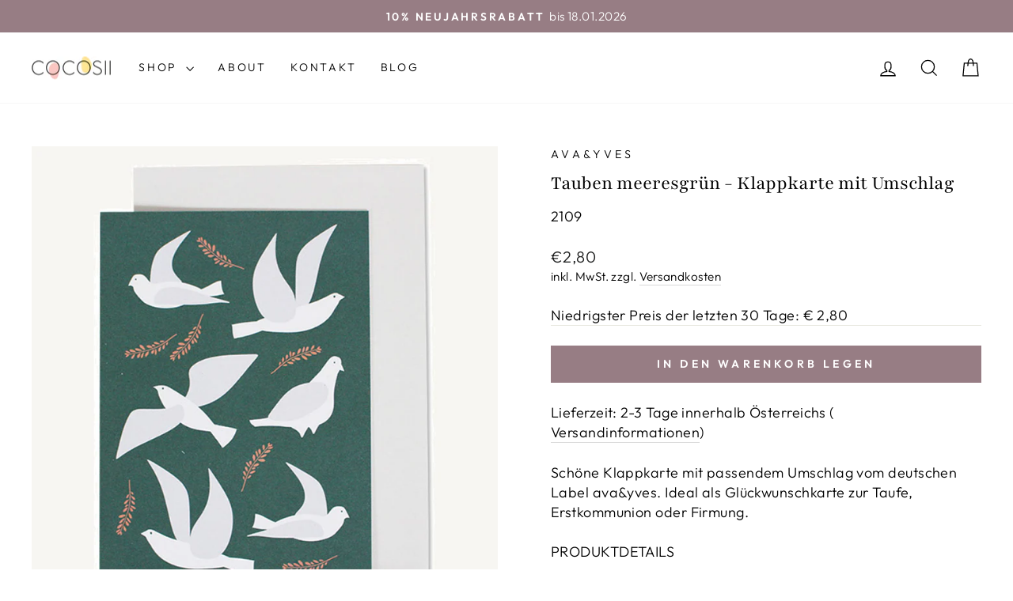

--- FILE ---
content_type: text/html; charset=utf-8
request_url: https://cocosii.com/products/tauben-klappkarte-mit-umschlag
body_size: 87459
content:
<!doctype html>
<html class="no-js" lang="de" dir="ltr">
<head>
  <meta charset="utf-8">
  <meta http-equiv="X-UA-Compatible" content="IE=edge,chrome=1">
  <meta name="viewport" content="width=device-width,initial-scale=1">
  <meta name="theme-color" content="#977d84">
  <link rel="canonical" href="https://cocosii.com/products/tauben-klappkarte-mit-umschlag">
  <link rel="preconnect" href="https://cdn.shopify.com" crossorigin>
  <link rel="preconnect" href="https://fonts.shopifycdn.com" crossorigin>
  <link rel="dns-prefetch" href="https://productreviews.shopifycdn.com">
  <link rel="dns-prefetch" href="https://ajax.googleapis.com">
  <link rel="dns-prefetch" href="https://maps.googleapis.com">
  <link rel="dns-prefetch" href="https://maps.gstatic.com"><link rel="shortcut icon" href="//cocosii.com/cdn/shop/files/fav-32_32x32.png?v=1613794973" type="image/png" /><title>Tauben meeresgrün - Klappkarte mit Umschlag
&ndash; COCOSII
</title>
<meta name="description" content="Schöne Klappkarte mit passendem Umschlag vom deutschen Label ava&amp;yves. Ideal als Glückwunschkarte zur Taufe, Erstkommunion oder Firmung. Format: A6, Design: Tauben, grün. Material: Recyclingpapier, Umschlag: Grau (100% Recyclingpapier), hergestellt in Deutschland."><meta property="og:site_name" content="COCOSII">
  <meta property="og:url" content="https://cocosii.com/products/tauben-klappkarte-mit-umschlag">
  <meta property="og:title" content="Tauben meeresgrün - Klappkarte mit Umschlag">
  <meta property="og:type" content="product">
  <meta property="og:description" content="Schöne Klappkarte mit passendem Umschlag vom deutschen Label ava&amp;yves. Ideal als Glückwunschkarte zur Taufe, Erstkommunion oder Firmung. Format: A6, Design: Tauben, grün. Material: Recyclingpapier, Umschlag: Grau (100% Recyclingpapier), hergestellt in Deutschland."><meta property="og:image" content="http://cocosii.com/cdn/shop/products/AvaYves_Papeterie_2109_Tauben_meeresgruen.jpg?v=1605124460">
    <meta property="og:image:secure_url" content="https://cocosii.com/cdn/shop/products/AvaYves_Papeterie_2109_Tauben_meeresgruen.jpg?v=1605124460">
    <meta property="og:image:width" content="800">
    <meta property="og:image:height" content="800"><meta name="twitter:site" content="@">
  <meta name="twitter:card" content="summary_large_image">
  <meta name="twitter:title" content="Tauben meeresgrün - Klappkarte mit Umschlag">
  <meta name="twitter:description" content="Schöne Klappkarte mit passendem Umschlag vom deutschen Label ava&amp;yves. Ideal als Glückwunschkarte zur Taufe, Erstkommunion oder Firmung. Format: A6, Design: Tauben, grün. Material: Recyclingpapier, Umschlag: Grau (100% Recyclingpapier), hergestellt in Deutschland.">
<style data-shopify>@font-face {
  font-family: Playfair;
  font-weight: 400;
  font-style: normal;
  font-display: swap;
  src: url("//cocosii.com/cdn/fonts/playfair/playfair_n4.13d3b411a6dc3a2e96e8bdc666266166a065c857.woff2") format("woff2"),
       url("//cocosii.com/cdn/fonts/playfair/playfair_n4.eccd5edeb74430cf755be464a2af96a922b8b9e0.woff") format("woff");
}

  @font-face {
  font-family: Outfit;
  font-weight: 300;
  font-style: normal;
  font-display: swap;
  src: url("//cocosii.com/cdn/fonts/outfit/outfit_n3.8c97ae4c4fac7c2ea467a6dc784857f4de7e0e37.woff2") format("woff2"),
       url("//cocosii.com/cdn/fonts/outfit/outfit_n3.b50a189ccde91f9bceee88f207c18c09f0b62a7b.woff") format("woff");
}


  @font-face {
  font-family: Outfit;
  font-weight: 600;
  font-style: normal;
  font-display: swap;
  src: url("//cocosii.com/cdn/fonts/outfit/outfit_n6.dfcbaa80187851df2e8384061616a8eaa1702fdc.woff2") format("woff2"),
       url("//cocosii.com/cdn/fonts/outfit/outfit_n6.88384e9fc3e36038624caccb938f24ea8008a91d.woff") format("woff");
}

  
  
</style><link href="//cocosii.com/cdn/shop/t/32/assets/theme.css?v=116120351862652958441731084348" rel="stylesheet" type="text/css" media="all" />
<style data-shopify>:root {
    --typeHeaderPrimary: Playfair;
    --typeHeaderFallback: serif;
    --typeHeaderSize: 30px;
    --typeHeaderWeight: 400;
    --typeHeaderLineHeight: 1.5;
    --typeHeaderSpacing: 0.0em;

    --typeBasePrimary:Outfit;
    --typeBaseFallback:sans-serif;
    --typeBaseSize: 18px;
    --typeBaseWeight: 300;
    --typeBaseSpacing: 0.025em;
    --typeBaseLineHeight: 1.4;
    --typeBaselineHeightMinus01: 1.3;

    --typeCollectionTitle: 20px;

    --iconWeight: 3px;
    --iconLinecaps: miter;

    
        --buttonRadius: 0;
    

    --colorGridOverlayOpacity: 0.1;
    }

    .placeholder-content {
    background-image: linear-gradient(100deg, #ffffff 40%, #f7f7f7 63%, #ffffff 79%);
    }</style><script>
    document.documentElement.className = document.documentElement.className.replace('no-js', 'js');

    window.theme = window.theme || {};
    theme.routes = {
      home: "/",
      cart: "/cart.js",
      cartPage: "/cart",
      cartAdd: "/cart/add.js",
      cartChange: "/cart/change.js",
      search: "/search",
      predictiveSearch: "/search/suggest"
    };
    theme.strings = {
      soldOut: "Ausverkauft",
      unavailable: "Nicht verfügbar",
      inStockLabel: "Auf Lager",
      oneStockLabel: "",
      otherStockLabel: "",
      willNotShipUntil: "Wird nach dem [date] versendet",
      willBeInStockAfter: "Wird nach dem [date] auf Lager sein",
      waitingForStock: "Nachbestellt, bald verfügbar",
      savePrice: "Spare [saved_amount]",
      cartEmpty: "Dein Warenkorb ist im Moment leer.",
      cartTermsConfirmation: "Du musst den allgemeinen Geschäftsbedigungen (AGB) zustimmen, um auszuchecken",
      searchCollections: "Kollektionen",
      searchPages: "Seiten",
      searchArticles: "Artikel",
      productFrom: "Ab ",
      maxQuantity: "Du kannst nur [quantity] von [title] zu deinem Warenkorb hinzufügen."
    };
    theme.settings = {
      cartType: "drawer",
      isCustomerTemplate: false,
      moneyFormat: "€{{amount_with_comma_separator}}",
      saveType: "percent",
      productImageSize: "square",
      productImageCover: true,
      predictiveSearch: true,
      predictiveSearchType: null,
      predictiveSearchVendor: false,
      predictiveSearchPrice: false,
      quickView: false,
      themeName: 'Impulse',
      themeVersion: "7.5.2"
    };
  </script>

  <script>window.performance && window.performance.mark && window.performance.mark('shopify.content_for_header.start');</script><meta name="google-site-verification" content="TBfXnnaGz7wjYLlHucz-DRbWnMHL098YZHfRj7vMtZE">
<meta id="shopify-digital-wallet" name="shopify-digital-wallet" content="/48664084633/digital_wallets/dialog">
<meta name="shopify-checkout-api-token" content="e4e87962b63a5ccadda0e84d3afeae28">
<meta id="in-context-paypal-metadata" data-shop-id="48664084633" data-venmo-supported="false" data-environment="production" data-locale="de_DE" data-paypal-v4="true" data-currency="EUR">
<link rel="alternate" type="application/json+oembed" href="https://cocosii.com/products/tauben-klappkarte-mit-umschlag.oembed">
<script async="async" src="/checkouts/internal/preloads.js?locale=de-AT"></script>
<link rel="preconnect" href="https://shop.app" crossorigin="anonymous">
<script async="async" src="https://shop.app/checkouts/internal/preloads.js?locale=de-AT&shop_id=48664084633" crossorigin="anonymous"></script>
<script id="apple-pay-shop-capabilities" type="application/json">{"shopId":48664084633,"countryCode":"AT","currencyCode":"EUR","merchantCapabilities":["supports3DS"],"merchantId":"gid:\/\/shopify\/Shop\/48664084633","merchantName":"COCOSII","requiredBillingContactFields":["postalAddress","email"],"requiredShippingContactFields":["postalAddress","email"],"shippingType":"shipping","supportedNetworks":["visa","maestro","masterCard"],"total":{"type":"pending","label":"COCOSII","amount":"1.00"},"shopifyPaymentsEnabled":true,"supportsSubscriptions":true}</script>
<script id="shopify-features" type="application/json">{"accessToken":"e4e87962b63a5ccadda0e84d3afeae28","betas":["rich-media-storefront-analytics"],"domain":"cocosii.com","predictiveSearch":true,"shopId":48664084633,"locale":"de"}</script>
<script>var Shopify = Shopify || {};
Shopify.shop = "cocosii.myshopify.com";
Shopify.locale = "de";
Shopify.currency = {"active":"EUR","rate":"1.0"};
Shopify.country = "AT";
Shopify.theme = {"name":"Kopie von Aktualisierte Kopie von Impulse","id":174544388434,"schema_name":"Impulse","schema_version":"7.5.2","theme_store_id":857,"role":"main"};
Shopify.theme.handle = "null";
Shopify.theme.style = {"id":null,"handle":null};
Shopify.cdnHost = "cocosii.com/cdn";
Shopify.routes = Shopify.routes || {};
Shopify.routes.root = "/";</script>
<script type="module">!function(o){(o.Shopify=o.Shopify||{}).modules=!0}(window);</script>
<script>!function(o){function n(){var o=[];function n(){o.push(Array.prototype.slice.apply(arguments))}return n.q=o,n}var t=o.Shopify=o.Shopify||{};t.loadFeatures=n(),t.autoloadFeatures=n()}(window);</script>
<script>
  window.ShopifyPay = window.ShopifyPay || {};
  window.ShopifyPay.apiHost = "shop.app\/pay";
  window.ShopifyPay.redirectState = null;
</script>
<script id="shop-js-analytics" type="application/json">{"pageType":"product"}</script>
<script defer="defer" async type="module" src="//cocosii.com/cdn/shopifycloud/shop-js/modules/v2/client.init-shop-cart-sync_D96QZrIF.de.esm.js"></script>
<script defer="defer" async type="module" src="//cocosii.com/cdn/shopifycloud/shop-js/modules/v2/chunk.common_SV6uigsF.esm.js"></script>
<script type="module">
  await import("//cocosii.com/cdn/shopifycloud/shop-js/modules/v2/client.init-shop-cart-sync_D96QZrIF.de.esm.js");
await import("//cocosii.com/cdn/shopifycloud/shop-js/modules/v2/chunk.common_SV6uigsF.esm.js");

  window.Shopify.SignInWithShop?.initShopCartSync?.({"fedCMEnabled":true,"windoidEnabled":true});

</script>
<script>
  window.Shopify = window.Shopify || {};
  if (!window.Shopify.featureAssets) window.Shopify.featureAssets = {};
  window.Shopify.featureAssets['shop-js'] = {"shop-cart-sync":["modules/v2/client.shop-cart-sync_D9v5EJ5H.de.esm.js","modules/v2/chunk.common_SV6uigsF.esm.js"],"init-fed-cm":["modules/v2/client.init-fed-cm_DlbV7VrN.de.esm.js","modules/v2/chunk.common_SV6uigsF.esm.js"],"shop-button":["modules/v2/client.shop-button_7yN-YEo8.de.esm.js","modules/v2/chunk.common_SV6uigsF.esm.js"],"shop-cash-offers":["modules/v2/client.shop-cash-offers_CZ39C1VE.de.esm.js","modules/v2/chunk.common_SV6uigsF.esm.js","modules/v2/chunk.modal_CqlMJe-n.esm.js"],"init-windoid":["modules/v2/client.init-windoid_CPAVU_59.de.esm.js","modules/v2/chunk.common_SV6uigsF.esm.js"],"init-shop-email-lookup-coordinator":["modules/v2/client.init-shop-email-lookup-coordinator_BE78sutm.de.esm.js","modules/v2/chunk.common_SV6uigsF.esm.js"],"shop-toast-manager":["modules/v2/client.shop-toast-manager_Dc8Kqo2D.de.esm.js","modules/v2/chunk.common_SV6uigsF.esm.js"],"shop-login-button":["modules/v2/client.shop-login-button_CdH6DD4B.de.esm.js","modules/v2/chunk.common_SV6uigsF.esm.js","modules/v2/chunk.modal_CqlMJe-n.esm.js"],"avatar":["modules/v2/client.avatar_BTnouDA3.de.esm.js"],"pay-button":["modules/v2/client.pay-button_BaMaWndh.de.esm.js","modules/v2/chunk.common_SV6uigsF.esm.js"],"init-shop-cart-sync":["modules/v2/client.init-shop-cart-sync_D96QZrIF.de.esm.js","modules/v2/chunk.common_SV6uigsF.esm.js"],"init-customer-accounts":["modules/v2/client.init-customer-accounts_DPOSv1Vm.de.esm.js","modules/v2/client.shop-login-button_CdH6DD4B.de.esm.js","modules/v2/chunk.common_SV6uigsF.esm.js","modules/v2/chunk.modal_CqlMJe-n.esm.js"],"init-shop-for-new-customer-accounts":["modules/v2/client.init-shop-for-new-customer-accounts_CQXgmjbo.de.esm.js","modules/v2/client.shop-login-button_CdH6DD4B.de.esm.js","modules/v2/chunk.common_SV6uigsF.esm.js","modules/v2/chunk.modal_CqlMJe-n.esm.js"],"init-customer-accounts-sign-up":["modules/v2/client.init-customer-accounts-sign-up_BxD8dlgd.de.esm.js","modules/v2/client.shop-login-button_CdH6DD4B.de.esm.js","modules/v2/chunk.common_SV6uigsF.esm.js","modules/v2/chunk.modal_CqlMJe-n.esm.js"],"checkout-modal":["modules/v2/client.checkout-modal_CKh-sfKU.de.esm.js","modules/v2/chunk.common_SV6uigsF.esm.js","modules/v2/chunk.modal_CqlMJe-n.esm.js"],"shop-follow-button":["modules/v2/client.shop-follow-button_CTvrvDxo.de.esm.js","modules/v2/chunk.common_SV6uigsF.esm.js","modules/v2/chunk.modal_CqlMJe-n.esm.js"],"lead-capture":["modules/v2/client.lead-capture_CuieyBjh.de.esm.js","modules/v2/chunk.common_SV6uigsF.esm.js","modules/v2/chunk.modal_CqlMJe-n.esm.js"],"shop-login":["modules/v2/client.shop-login_D_5Nijtq.de.esm.js","modules/v2/chunk.common_SV6uigsF.esm.js","modules/v2/chunk.modal_CqlMJe-n.esm.js"],"payment-terms":["modules/v2/client.payment-terms_B0kyqrWX.de.esm.js","modules/v2/chunk.common_SV6uigsF.esm.js","modules/v2/chunk.modal_CqlMJe-n.esm.js"]};
</script>
<script>(function() {
  var isLoaded = false;
  function asyncLoad() {
    if (isLoaded) return;
    isLoaded = true;
    var urls = ["https:\/\/plugin.brevo.com\/integrations\/api\/automation\/script?user_connection_id=60351dd6e7599425fc7cdb43\u0026ma-key=bqtur3n9kdufzu8ij2idqqwz\u0026shop=cocosii.myshopify.com","https:\/\/plugin.brevo.com\/integrations\/api\/sy\/cart_tracking\/script?user_connection_id=60351dd6e7599425fc7cdb43\u0026ma-key=bqtur3n9kdufzu8ij2idqqwz\u0026shop=cocosii.myshopify.com"];
    for (var i = 0; i < urls.length; i++) {
      var s = document.createElement('script');
      s.type = 'text/javascript';
      s.async = true;
      s.src = urls[i];
      var x = document.getElementsByTagName('script')[0];
      x.parentNode.insertBefore(s, x);
    }
  };
  if(window.attachEvent) {
    window.attachEvent('onload', asyncLoad);
  } else {
    window.addEventListener('load', asyncLoad, false);
  }
})();</script>
<script id="__st">var __st={"a":48664084633,"offset":3600,"reqid":"394dc7ed-96c2-4340-ac02-17b512c8c9ea-1768387300","pageurl":"cocosii.com\/products\/tauben-klappkarte-mit-umschlag","u":"d5e103345f44","p":"product","rtyp":"product","rid":5907754975385};</script>
<script>window.ShopifyPaypalV4VisibilityTracking = true;</script>
<script id="captcha-bootstrap">!function(){'use strict';const t='contact',e='account',n='new_comment',o=[[t,t],['blogs',n],['comments',n],[t,'customer']],c=[[e,'customer_login'],[e,'guest_login'],[e,'recover_customer_password'],[e,'create_customer']],r=t=>t.map((([t,e])=>`form[action*='/${t}']:not([data-nocaptcha='true']) input[name='form_type'][value='${e}']`)).join(','),a=t=>()=>t?[...document.querySelectorAll(t)].map((t=>t.form)):[];function s(){const t=[...o],e=r(t);return a(e)}const i='password',u='form_key',d=['recaptcha-v3-token','g-recaptcha-response','h-captcha-response',i],f=()=>{try{return window.sessionStorage}catch{return}},m='__shopify_v',_=t=>t.elements[u];function p(t,e,n=!1){try{const o=window.sessionStorage,c=JSON.parse(o.getItem(e)),{data:r}=function(t){const{data:e,action:n}=t;return t[m]||n?{data:e,action:n}:{data:t,action:n}}(c);for(const[e,n]of Object.entries(r))t.elements[e]&&(t.elements[e].value=n);n&&o.removeItem(e)}catch(o){console.error('form repopulation failed',{error:o})}}const l='form_type',E='cptcha';function T(t){t.dataset[E]=!0}const w=window,h=w.document,L='Shopify',v='ce_forms',y='captcha';let A=!1;((t,e)=>{const n=(g='f06e6c50-85a8-45c8-87d0-21a2b65856fe',I='https://cdn.shopify.com/shopifycloud/storefront-forms-hcaptcha/ce_storefront_forms_captcha_hcaptcha.v1.5.2.iife.js',D={infoText:'Durch hCaptcha geschützt',privacyText:'Datenschutz',termsText:'Allgemeine Geschäftsbedingungen'},(t,e,n)=>{const o=w[L][v],c=o.bindForm;if(c)return c(t,g,e,D).then(n);var r;o.q.push([[t,g,e,D],n]),r=I,A||(h.body.append(Object.assign(h.createElement('script'),{id:'captcha-provider',async:!0,src:r})),A=!0)});var g,I,D;w[L]=w[L]||{},w[L][v]=w[L][v]||{},w[L][v].q=[],w[L][y]=w[L][y]||{},w[L][y].protect=function(t,e){n(t,void 0,e),T(t)},Object.freeze(w[L][y]),function(t,e,n,w,h,L){const[v,y,A,g]=function(t,e,n){const i=e?o:[],u=t?c:[],d=[...i,...u],f=r(d),m=r(i),_=r(d.filter((([t,e])=>n.includes(e))));return[a(f),a(m),a(_),s()]}(w,h,L),I=t=>{const e=t.target;return e instanceof HTMLFormElement?e:e&&e.form},D=t=>v().includes(t);t.addEventListener('submit',(t=>{const e=I(t);if(!e)return;const n=D(e)&&!e.dataset.hcaptchaBound&&!e.dataset.recaptchaBound,o=_(e),c=g().includes(e)&&(!o||!o.value);(n||c)&&t.preventDefault(),c&&!n&&(function(t){try{if(!f())return;!function(t){const e=f();if(!e)return;const n=_(t);if(!n)return;const o=n.value;o&&e.removeItem(o)}(t);const e=Array.from(Array(32),(()=>Math.random().toString(36)[2])).join('');!function(t,e){_(t)||t.append(Object.assign(document.createElement('input'),{type:'hidden',name:u})),t.elements[u].value=e}(t,e),function(t,e){const n=f();if(!n)return;const o=[...t.querySelectorAll(`input[type='${i}']`)].map((({name:t})=>t)),c=[...d,...o],r={};for(const[a,s]of new FormData(t).entries())c.includes(a)||(r[a]=s);n.setItem(e,JSON.stringify({[m]:1,action:t.action,data:r}))}(t,e)}catch(e){console.error('failed to persist form',e)}}(e),e.submit())}));const S=(t,e)=>{t&&!t.dataset[E]&&(n(t,e.some((e=>e===t))),T(t))};for(const o of['focusin','change'])t.addEventListener(o,(t=>{const e=I(t);D(e)&&S(e,y())}));const B=e.get('form_key'),M=e.get(l),P=B&&M;t.addEventListener('DOMContentLoaded',(()=>{const t=y();if(P)for(const e of t)e.elements[l].value===M&&p(e,B);[...new Set([...A(),...v().filter((t=>'true'===t.dataset.shopifyCaptcha))])].forEach((e=>S(e,t)))}))}(h,new URLSearchParams(w.location.search),n,t,e,['guest_login'])})(!0,!0)}();</script>
<script integrity="sha256-4kQ18oKyAcykRKYeNunJcIwy7WH5gtpwJnB7kiuLZ1E=" data-source-attribution="shopify.loadfeatures" defer="defer" src="//cocosii.com/cdn/shopifycloud/storefront/assets/storefront/load_feature-a0a9edcb.js" crossorigin="anonymous"></script>
<script crossorigin="anonymous" defer="defer" src="//cocosii.com/cdn/shopifycloud/storefront/assets/shopify_pay/storefront-65b4c6d7.js?v=20250812"></script>
<script data-source-attribution="shopify.dynamic_checkout.dynamic.init">var Shopify=Shopify||{};Shopify.PaymentButton=Shopify.PaymentButton||{isStorefrontPortableWallets:!0,init:function(){window.Shopify.PaymentButton.init=function(){};var t=document.createElement("script");t.src="https://cocosii.com/cdn/shopifycloud/portable-wallets/latest/portable-wallets.de.js",t.type="module",document.head.appendChild(t)}};
</script>
<script data-source-attribution="shopify.dynamic_checkout.buyer_consent">
  function portableWalletsHideBuyerConsent(e){var t=document.getElementById("shopify-buyer-consent"),n=document.getElementById("shopify-subscription-policy-button");t&&n&&(t.classList.add("hidden"),t.setAttribute("aria-hidden","true"),n.removeEventListener("click",e))}function portableWalletsShowBuyerConsent(e){var t=document.getElementById("shopify-buyer-consent"),n=document.getElementById("shopify-subscription-policy-button");t&&n&&(t.classList.remove("hidden"),t.removeAttribute("aria-hidden"),n.addEventListener("click",e))}window.Shopify?.PaymentButton&&(window.Shopify.PaymentButton.hideBuyerConsent=portableWalletsHideBuyerConsent,window.Shopify.PaymentButton.showBuyerConsent=portableWalletsShowBuyerConsent);
</script>
<script data-source-attribution="shopify.dynamic_checkout.cart.bootstrap">document.addEventListener("DOMContentLoaded",(function(){function t(){return document.querySelector("shopify-accelerated-checkout-cart, shopify-accelerated-checkout")}if(t())Shopify.PaymentButton.init();else{new MutationObserver((function(e,n){t()&&(Shopify.PaymentButton.init(),n.disconnect())})).observe(document.body,{childList:!0,subtree:!0})}}));
</script>
<link id="shopify-accelerated-checkout-styles" rel="stylesheet" media="screen" href="https://cocosii.com/cdn/shopifycloud/portable-wallets/latest/accelerated-checkout-backwards-compat.css" crossorigin="anonymous">
<style id="shopify-accelerated-checkout-cart">
        #shopify-buyer-consent {
  margin-top: 1em;
  display: inline-block;
  width: 100%;
}

#shopify-buyer-consent.hidden {
  display: none;
}

#shopify-subscription-policy-button {
  background: none;
  border: none;
  padding: 0;
  text-decoration: underline;
  font-size: inherit;
  cursor: pointer;
}

#shopify-subscription-policy-button::before {
  box-shadow: none;
}

      </style>

<script>window.performance && window.performance.mark && window.performance.mark('shopify.content_for_header.end');</script>

  <script src="//cocosii.com/cdn/shop/t/32/assets/vendor-scripts-v11.js" defer="defer"></script><script src="//cocosii.com/cdn/shop/t/32/assets/theme.js?v=5752361098415077631731084014" defer="defer"></script>
<!-- BEGIN app block: shopify://apps/complianz-gdpr-cookie-consent/blocks/bc-block/e49729f0-d37d-4e24-ac65-e0e2f472ac27 -->

    
    
    

    
    
        <script>
            var sDomain = location.host;
            (function(){
                window.thirdPartyScriptDefinition = [
                    
                ]
            })();(()=>{
                var sDomain=location.host;
                const __useGoogleConsentMode =false;
                const __whiteListForConsentMode =[];
                const __dataLayerName ='';
                (()=>{var i={z:"thirdPartyScriptDefinition",o:"Shopify",c:"analytics",d:"publish",i:"src",l:"provider",p:"type_0",y:"type_1",f:"type_2",n:"true",a:"length",r:"detail",A:"Proxy",j:"setInterval",F:"clearInterval",g:"find",X:"filter",G:"forEach",H:"splice",Z:"hasOwnProperty",M:"addEventListener",u:"includes",h:"push",_:"cookie",P:"set",O:"get",s:"gtag",D:"ad_storage",I:"ad_user_data",T:"ad_personalization",b:"analytics_storage",x:"functionality_storage",C:"personalization_storage",L:"security_storage",R:"wait_for_update",k:"consent",U:"default",q:"ads_data_redaction",B:"google_consent_mode",J:"dataLayer",e:"granted",t:"denied",Q:"update",V:"GDPR_LC:userConsentSetting",W:1500,m:null},o={[i.D]:i.t,[i.I]:i.t,[i.T]:i.t,[i.b]:i.t,[i.x]:i.t,[i.C]:i.t,[i.L]:i.t,[i.R]:i.W};((a,l,t,f,p=[],c=t.J)=>{let y=function(r,e){return!!r[t.g](n=>!!n&&!!e&&n[t.i]&&e[t.i]&&n[t.i]===e[t.i]&&n[t._]===e[t._])},g=r=>f?!!p[t.g](e=>{if(typeof r[t.i]=="string")return r[t.i][t.u](e);if(typeof r[t.l]=="string")return r[t.l][t.u](e)}):!1,u=function(r){let e=[];for(let s=0;s<r[t.a];s++)r[s]||e[t.h](s);let n=r[t.a]-e[t.a];return e[t.G](s=>r[t.H](s,1)),n},d=[],h={[t.P]:(r,e,n,s)=>{let _=u(r);return e===t.a?r[t.a]=_:n!=null&&(y(r,n)||g(n)||(d[e]=n)),!0},[t.O]:(r,e)=>r[e]};if(a[t.z]=new a[t.A](d,h),f){a[c]=a[c]||[],a[t.s]=function(...n){a[c][t.h](n)},a[t.s](t.k,t.U,{...o}),a[t.s](t.P,t.q,!0);let r=a[t.j](()=>{!!a[t.o]&&!!a[t.o][t.c]&&!!a[t.o][t.c][t.d]&&(a[t.F](r),a[t.o][t.c][t.d](t.B,{...o}))},5),e=n=>{Date.now()-t.m<50||(t.m=Date.now(),o[t.D]=n[t.r][t.f][t.n]?t.e:t.t,o[t.I]=n[t.r][t.f][t.n]?t.e:t.t,o[t.T]=n[t.r][t.f][t.n]?t.e:t.t,o[t.b]=n[t.r][t.y][t.n]?t.e:t.t,o[t.x]=n[t.r][t.p][t.n]?t.e:t.t,o[t.C]=n[t.r][t.y][t.n]?t.e:t.t,o[t.L]=n[t.r][t.p][t.n]?t.e:t.t,a[t.s](t.k,t.Q,{...o}))};l[t.M](t.V,e)}})(window,document,i,__useGoogleConsentMode,__whiteListForConsentMode,__dataLayerName);})();
                const definitions = [];
                definitions.length > 0 && window.thirdPartyScriptDefinition.push(...definitions);
                window.BC_JSON_ObjectBypass={"_ab":{"description":"Used in connection with access to admin.","path":"\/","domain":"","provider":"Shopify","type":"type_0","expires":"86400","recommendation":"0","editable":"false","deletable":"false","set":"0","name":"_ab"},"_secure_session_id":{"description":"Used in connection with navigation through a storefront.","path":"\/","domain":"","provider":"Shopify","type":"type_0","expires":"2592000","recommendation":"0","editable":"false","deletable":"false","set":"0","name":"_secure_session_id"},"__cfduid":{"description":"The _cfduid cookie helps Cloudflare detect malicious visitors to our Customers’ websites and minimizes blocking legitimate users.","path":"\/","domain":"","provider":"Cloudflare","type":"type_0","expires":"2592000","recommendation":"0","editable":"false","deletable":"false","set":"0","name":"__cfduid"},"Cart":{"description":"Used in connection with shopping cart.","path":"\/","domain":"","provider":"Shopify","type":"type_0","expires":"1209600","recommendation":"0","editable":"false","deletable":"false","set":"0","name":"Cart"},"cart":{"description":"Used in connection with shopping cart.","path":"\/","domain":"","provider":"Shopify","type":"type_0","expires":"1209600","recommendation":"0","editable":"false","deletable":"false","set":"0","name":"cart"},"cart_sig":{"description":"Used in connection with cart and checkout.","path":"\/","domain":"","provider":"Shopify","type":"type_0","expires":"1209600","recommendation":"0","editable":"false","deletable":"false","set":"0","name":"cart_sig"},"cart_ts":{"description":"Used in connection with cart and checkout.","path":"\/","domain":"","provider":"Shopify","type":"type_0","expires":"1209600","recommendation":"0","editable":"false","deletable":"false","set":"0","name":"cart_ts"},"checkout_token":{"description":"Used in connection with cart and checkout.","path":"\/","domain":"","provider":"Shopify","type":"type_0","expires":"31536000","recommendation":"0","editable":"false","deletable":"false","set":"0","name":"checkout_token"},"Secret":{"description":"Used in connection with checkout.","path":"\/","domain":"","provider":"Shopify","type":"type_0","expires":"31536000","recommendation":"0","editable":"false","deletable":"false","set":"0","name":"Secret"},"secure_customer_sig":{"description":"Used in connection with customer login.","path":"\/","domain":"","provider":"Shopify","type":"type_0","expires":"31536000","recommendation":"0","editable":"false","deletable":"false","set":"0","name":"secure_customer_sig"},"storefront_digest":{"description":"Used in connection with customer login.","path":"\/","domain":"","provider":"Shopify","type":"type_0","expires":"31536000","recommendation":"0","editable":"false","deletable":"false","set":"0","name":"storefront_digest"},"_shopify_u":{"description":"Used to facilitate updating customer account information.","path":"\/","domain":"","provider":"Shopify","type":"type_0","expires":"31536000","recommendation":"0","editable":"false","deletable":"false","set":"0","name":"_shopify_u"},"XSRF-TOKEN":{"description":"Used in connection with GDPR legal Cookie.","path":"\/","domain":"","provider":"GDPR Legal Cookie","type":"type_0","expires":"31536000","recommendation":"0","editable":"false","deletable":"false","set":"0","name":"XSRF-TOKEN"},"gdpr_legal_cookie_session":{"description":"Used in connection with GDPR legal Cookie.","path":"\/","domain":"","provider":"GDPR Legal Cookie","type":"type_0","expires":"0","recommendation":"0","editable":"false","deletable":"false","set":"0","name":"gdpr_legal_cookie_session"},"_bc_c_set":{"description":"Used in connection with GDPR legal Cookie. Test 42!","path":"\/","domain":"","provider":"GDPR Legal Cookie","type":"type_0","expires":"2592000","recommendation":"0","editable":"false","deletable":"false","set":"0","optIn":true,"live":"1","name":"_bc_c_set","ShopifyMinConsent":false},"_tracking_consent":{"description":"For Shopify User Consent Tracking.","path":"\/","domain":"","provider":"Shopify","type":"type_0","expires":"31536000","recommendation":"0","editable":"false","deletable":"false","set":"0","name":"_tracking_consent"},"_orig_referrer":{"description":"Used in connection with shopping cart.","path":"\/","domain":"","provider":"Shopify","type":"type_1","expires":"1209600","recommendation":"1","editable":"true","deletable":"false","set":"1","name":"_orig_referrer"},"_landing_page":{"description":"Track landing pages.","path":"\/","domain":"","provider":"Shopify","type":"type_1","expires":"1209600","recommendation":"1","editable":"true","deletable":"false","set":"1","name":"_landing_page"},"_s":{"description":"Shopify analytics.","path":"\/","domain":"","provider":"Shopify","type":"type_1","expires":"1800","recommendation":"1","editable":"true","deletable":"false","set":"1","name":"_s"},"_shopify_fs":{"description":"Shopify analytics.","path":"\/","domain":"","provider":"Shopify","type":"type_1","expires":"1209600","recommendation":"1","editable":"true","deletable":"false","set":"1","name":"_shopify_fs"},"_shopify_s":{"description":"Shopify analytics.","path":"\/","domain":"","provider":"Shopify","type":"type_1","expires":"1800","recommendation":"1","editable":"true","deletable":"false","set":"1","name":"_shopify_s"},"_shopify_y":{"description":"Shopify analytics.","path":"\/","domain":"","provider":"Shopify","type":"type_1","expires":"31536000","recommendation":"1","editable":"true","deletable":"false","set":"1","name":"_shopify_y"},"_y":{"description":"Shopify analytics.","path":"\/","domain":"","provider":"Shopify","type":"type_1","expires":"31536000","recommendation":"1","editable":"true","deletable":"false","set":"1","name":"_y"},"_shopify_sa_p":{"description":"Shopify analytics relating to marketing \u0026 referrals.","path":"\/","domain":"","provider":"Shopify","type":"type_1","expires":"1800","recommendation":"1","editable":"true","deletable":"false","set":"1","name":"_shopify_sa_p"},"_shopify_sa_t":{"description":"Shopify analytics relating to marketing \u0026 referrals.","path":"\/","domain":"","provider":"Shopify","type":"type_1","expires":"1800","recommendation":"1","editable":"true","deletable":"false","set":"1","name":"_shopify_sa_t"},"_shopify_uniq":{"description":"Shopify analytics.","path":"\/","domain":"","provider":"Shopify","type":"type_1","expires":"1800","recommendation":"1","editable":"true","deletable":"false","set":"1","name":"_shopify_uniq"},"_shopify_visit":{"description":"Shopify analytics.","path":"\/","domain":"","provider":"Shopify","type":"type_1","expires":"1800","recommendation":"1","editable":"true","deletable":"false","set":"1","name":"_shopify_visit"},"tracked_start_checkout":{"description":"Shopify analytics relating to checkout.","path":"\/","domain":"","provider":"Shopify","type":"type_1","expires":"1800","recommendation":"1","editable":"true","deletable":"false","set":"1","name":"tracked_start_checkout"},"ki_r":{"description":"Shopify analytics.","path":"\/","domain":"","provider":"Shopify","type":"type_1","expires":"1800","recommendation":"1","editable":"true","deletable":"false","set":"1","name":"ki_r"},"ki_t":{"description":"Shopify analytics.","path":"\/","domain":"","provider":"Shopify","type":"type_1","expires":"1800","recommendation":"1","editable":"true","deletable":"false","set":"1","name":"ki_t"},"ab_test_*":{"description":"Shopify analytics.","path":"\/","domain":"","provider":"Shopify","type":"type_1","expires":"1800","recommendation":"1","editable":"true","deletable":"false","set":"1","name":"ab_test_*"}};
                const permanentDomain = 'cocosii.myshopify.com';
                window.BC_GDPR_2ce3a13160348f524c8cc9={'google':[],'_bc_c_set':'customScript','customScriptsSRC':[]};
                var GDPR_LC_versionNr=202401311200;var GDPR_LC_ZLoad=function(){var defaultDefinition=[
                    // { "src": "facebook", "cookie": "fr", "provider": "facebook.com", "description": "", "expires": 7776000, "domain": "facebook.com", "declaration": 1, "group": "facebook" }, { "src": "facebook", "cookie": "_fbp", "provider": sDomain, "description": "", "expires": 7776000, "domain": sDomain, "declaration": 1, "group": "facebook" }, { "src": "google-analytics.com", "cookie": "_ga", "provider": sDomain, "description": "", "expires": 63072000, "domain": sDomain, "declaration": 1, "group": "google" }, { "src": "googletagmanager.com", "cookie": "_ga", "provider": sDomain, "description": "", "expires": 63072000, "domain": sDomain, "declaration": 1, "group": "google" }, { "src": "googletagmanager.com", "cookie": "_gid", "provider": sDomain, "description": "", "expires": 86400, "domain": sDomain, "declaration": 1, "group": "google" }, { "src": "googletagmanager.com", "cookie": "_gat", "provider": sDomain, "description": "", "expires": 86400, "domain": sDomain, "declaration": 1, "group": "google" }, { "src": "googleadservices.com", "cookie": "IDE", "provider": sDomain, "description": "", "expires": 63072000, "domain": sDomain, "declaration": 2, "group": "google Ads" }
                ]; if (window.thirdPartyScriptDefinition ===undefined) { window.thirdPartyScriptDefinition=[]; defaultDefinition.forEach(function (value) { window.thirdPartyScriptDefinition.push(value) }) } else { var exist=false; defaultDefinition.forEach(function (script) { window.thirdPartyScriptDefinition.forEach(function (value) { if (value.src ===script.src && value.cookie ===script.cookie) { exist=true } }); if (!exist) { window.thirdPartyScriptDefinition.push(script) } }) } (function polyfill(){if (!Array.from) { Array.from=(function(){var toStr=Object.prototype.toString; var isCallable=function (fn) { return typeof fn ==='function' || toStr.call(fn) ==='[object Function]' }; var toInteger=function (value) { var number=Number(value); if (isNaN(number)) { return 0 } if (number ===0 || !isFinite(number)) { return number } return (number > 0 ? 1 : -1) * Math.floor(Math.abs(number)) }; var maxSafeInteger=Math.pow(2, 53) - 1; var toLength=function (value) { var len=toInteger(value); return Math.min(Math.max(len, 0), maxSafeInteger) }; return function from(arrayLike) { var C=this; var items=Object(arrayLike); if (arrayLike ==null) { throw new TypeError('Array.from requires an array-like object - not null or undefined') } var mapFn=arguments.length > 1 ? arguments[1] : void undefined; var T; if (typeof mapFn !=='undefined') { if (!isCallable(mapFn)) { throw new TypeError('Array.from: when provided, the second argument must be a function') } if (arguments.length > 2) { T=arguments[2] } } var len=toLength(items.length); var A=isCallable(C) ? Object(new C(len)) : new Array(len); var k=0; var kValue; while (k < len) { kValue=items[k]; if (mapFn) { A[k]=typeof T ==='undefined' ? mapFn(kValue, k) : mapFn.call(T, kValue, k) } else { A[k]=kValue } k +=1 } A.length=len; return A } }()) } })(); var shopifyCookies={ '_s': !1, '_shopify_fs': !1, '_shopify_s': !1, '_shopify_y': !1, '_y': !1, '_shopify_sa_p': !1, '_shopify_sa_t': !1, '_shopify_uniq': !1, '_shopify_visit': !1, 'tracked_start_checkout': !1, 'bc_trekkie_fbp_custom': !1 }; function GDPR_LC_Token(){var getToken={ "tokenLength": 8, "ranToken": '', "randomize": function(){return Math.random().toString(32).substr(2) }, "generate": function(){while (this.ranToken.length <=this.tokenLength) { this.ranToken +=this.randomize() } this.ranToken=permanentDomain + Date.now() + this.ranToken; return btoa(this.ranToken) }, "get": function(){return this.generate() } }; return getToken.get() }; function getCookieValue(a) { var b=document.cookie.match('(^|;)\\s*' + a + '\\s*=\\s*([^;]+)'); return b ? b.pop() : false }; function loadCookieSettings(sessID) { return; var script=document.createElement('script'); script.src='https://cookieapp-staging.beeclever.app/get-cookie-setting?shopify_domain=permanentDomain&token=' + sessID; script.async=false; document.head.appendChild(script); script.addEventListener('load', function(){console.log('UserData loaded') }) };(function setUserCookieData(){window.GDPR_LC_Sess_ID_Name="GDPR_LC_SESS_ID"; window.GDPR_LC_Sess_ID=getCookieValue(window.GDPR_LC_Sess_ID_Name); if (window.GDPR_LC_Sess_ID) { loadCookieSettings(window.GDPR_LC_Sess_ID) } else { window.GDPR_LC_Sess_ID=GDPR_LC_Token() } })(); function setBC_GDPR_LEGAL_custom_cookies(){window['BC_GDPR_LEGAL_custom_cookies']=window['BC_GDPR_LEGAL_custom_cookies'] || {}; window['BC_GDPR_LEGAL_custom_cookies']['list']=window['BC_GDPR_LEGAL_custom_cookies']['list'] || {}; if ('GDPR_legal_cookie' in localStorage) { window['BC_GDPR_LEGAL_custom_cookies']['list']=JSON.parse(window.localStorage.getItem('GDPR_legal_cookie')) } };setBC_GDPR_LEGAL_custom_cookies(); (function(){var hasConsent=!1; Array.from(Object.keys(window['BC_GDPR_LEGAL_custom_cookies']['list'])).forEach(function (c) { if (shopifyCookies.hasOwnProperty(c) && window['BC_GDPR_LEGAL_custom_cookies']['list'][c].userSetting) { hasConsent=!0 } }); var wt=window.trekkie, ws=window.ShopifyAnalytics; if (!hasConsent && wt !==undefined) { wt=[], wt.integrations=wt.integrations || !0, ws=ws.lib=ws.meta=ws.meta.page={}, ws.lib.track=function(){} } })(); window.bc_tagManagerTasks={ "bc_tgm_aw": "google", "bc_tgm_gtm": "google", "bc_tgm_ua": "google", "bc_tgm_fbp": "facebook", "any": "any", "_bc_c_set": "customScript" }; var wl=whiteList=["recaptcha", "notifications.google"]; var GDPR_LC_scriptPath='gdpr-legal-cookie.beeclever.app'; if (window.GDPR_LC_Beta_activate !==undefined && window.GDPR_LC_Beta_activate) { GDPR_LC_scriptPath='cookieapp-staging.beeclever.app' } wl.push(GDPR_LC_scriptPath); var checkIsBlackListed=function (src) { setBC_GDPR_LEGAL_custom_cookies(); if (src ===null) { return null } if (!!window.TrustedScriptURL && src instanceof TrustedScriptURL) { src=src.toString() } var r=!1; for (var x=thirdPartyScriptDefinition.length - 1; x >=0; x--) { var bSrc=thirdPartyScriptDefinition[x]['src']; if (src.indexOf(bSrc) !==-1 && src.toLowerCase().indexOf('jquery') ===-1) { r=x } } wl.forEach(function (wSrc) { if (src.indexOf(wSrc) !==-1) { r=false } }); if (r !==false) { function getTCookieName(name, index) { var tCookieObject=thirdPartyScriptDefinition[index]; if (tCookieObject !==undefined) { var cookies=[]; thirdPartyScriptDefinition.forEach(function (cookie) { if (cookie['src'] ===tCookieObject['src']) { cookies.push(cookie) } }); var tCookieName=tCookieObject['cookie']; if (tCookieObject['domain'] !==document.location.host) { tCookieName=tCookieObject['cookie'] + '$%bc%$' + tCookieObject['domain'] } if (tCookieName ===name && tCookieObject['domain'] ===window['BC_GDPR_LEGAL_custom_cookies']['list'][name]['domain']) { if (window['BC_GDPR_LEGAL_custom_cookies']['list'][name]['userSetting']) { index=!1 } } cookies.forEach(function (cookie) { if (window['BC_GDPR_LEGAL_custom_cookies']['list'][cookie['cookie']] !==undefined && window['BC_GDPR_LEGAL_custom_cookies']['list'][cookie['cookie']]['userSetting']) { index=!1 } }); return index } return !1 };var cookieListKeys=Array.from(Object.keys(window['BC_GDPR_LEGAL_custom_cookies']['list'])); if (cookieListKeys.length > 0) { Array.from(Object.keys(window['BC_GDPR_LEGAL_custom_cookies']['list'])).forEach(function (cookieName) { r=getTCookieName(cookieName.toString(), r) }) } else { for (var x=thirdPartyScriptDefinition.length - 1; x >=0; x--) { var tCookie=thirdPartyScriptDefinition[x]; if (src.indexOf(tCookie['src']) !==-1) { r=tCookie['cookie'] + '$%bc%$' + tCookie['domain'] } } return r } } return r }; window.scriptElementsHidden=window.scriptElementsHidden || []; window.callbackFunc=function (elem, args) { for (var x=0; x < elem.length; x++) { if (elem[x] ===null || elem[x] ===undefined || elem[x]['nodeName'] ===undefined) { return } if (elem[x]['nodeName'].toLowerCase() =='script') { if (elem[x].hasAttribute('src')) { if (document.querySelector('[src="https://cookieapp-staging.beeclever.app/js/get-script.php"]') !==null) { elem[x]=document.createElement('script'); elem[x].setAttribute('bc_empty_script_tag', '') } var blackListed=checkIsBlackListed(elem[x].getAttribute('src')); var fName=!1; try { new Error() } catch (e) { var caller=e.stack.split('\n'); var x=0; for (; x < caller.length; x++) { caller[x]=caller[x].trim(); caller[x]=caller[x].replace('at ', ''); caller[x]=caller[x].substr(0, caller[x].indexOf(' ')); caller[x]=caller[x].replace('Array.', '') } for (; x >=0; x--) { if (caller[x] ==='ICS' && x > 0) { if (caller[x - 1] in window['BC_GDPR_LEGAL_custom_cookies']['list']) { fName=caller[x - 1] } } } } if (fName ===!1 && blackListed !==!1) { elem[x].setAttribute('type', 'javascript/blocked'); elem[x].setAttribute('cookie', blackListed) } else if (blackListed !==!0 && elem[x].getAttribute('type') ==='javascript/blocked') { elem[x].setAttribute('type', 'javascript') } if (fName) { elem[x].setAttribute("data-callerName", fName) } elem[x].setAttribute('src', elem[x].getAttribute('src')) } if (elem[x]['type'] =='javascript/blocked') { window.scriptElementsHidden.push(elem[x]); elem[x]=document.createElement('script'); elem[x].setAttribute('bc_empty_script_tag', '') } } } }; const appendChild=Element.prototype.appendChild, append=Element.prototype.append, replaceWith=Element.prototype.replaceWith, insertNode=Element.prototype.insertNode, insertBefore=Element.prototype.insertBefore; Element.prototype.appendChild=function(){const ctx=this; window.callbackFunc.call(ctx, arguments); return appendChild.apply(ctx, arguments) }; Element.prototype.append=function(){const ctx=this; window.callbackFunc.call(ctx, arguments); return append.apply(ctx, arguments) }; Element.prototype.replaceWith=function(){const ctx=this; window.callbackFunc.call(ctx, arguments); return replaceWith.apply(ctx, arguments) }; Element.prototype.insertNode=function(){const ctx=this; window.callbackFunc.call(ctx, arguments); return insertNode.apply(ctx, arguments) }; Element.prototype.insertBefore=function(){const ctx=this; window.callbackFunc.call(ctx, arguments); try { return insertBefore.apply(ctx, arguments) } catch (e) { arguments[1]=document.scripts[0]; return insertBefore.apply(ctx, arguments) } };};if (!window.msCrypto) { Array.from(document.head.querySelectorAll('[bc_empty_script_tag=""]')).forEach(function (script) { script.remove() })};if (window.GDPR_LC_ZLoad_loaded ===undefined) { GDPR_LC_ZLoad(); window.GDPR_LC_ZLoad_loaded=true}
            })();

            // window.thirdPartyScriptDefinition.push(
            //     { "src" : "analytics.js", "cookie" : "_shopify_fs", "provider" : "shopify.com", "description" : "", "expires" : 0, "domain" : sDomain, "declaration" : 1, "group" : "shopify" },
            //     { "src" : "doubleclick.net","cookie" : "_shopify_fs","provider" : "shopify.com","description" : "","expires" : 0,"domain" : sDomain,"declaration" : 1,"group" : "shopify" },
            //     { "src" : "trekkie", "cookie" : "_shopify_fs", "provider" : "shopify.com", "description" : "", "expires" : 0, "domain" : sDomain, "declaration" : 1, "group" : "shopify" },
            //     { "src" : "luckyorange", "cookie" : "_shopify_fs", "provider" : "shopify.com", "description" : "", "expires" : 0, "domain" : sDomain, "declaration" : 1, "group" : "shopify" },
            //     { "src" : "googletagmanager", "cookie" : "_gat", "provider" : "googletagmanager.com", "description" : "", "expires" : 0, "domain" : sDomain, "declaration" : 1, "group" : "googletagmanager" }
            // );

            var customCookies = {};
            function BC_GDPR_CustomScriptForShop () {
                return [
                    function testCookie () {
                        // your additional script
                    }
                    
                ];
            }

            // PRIOR BLOCKING FEATURE
            window.bc_settings_prior_blocking_enabled = false;

            /**
             * Initializes and injects CSS styles into the document to support iframe blocking.
             * Specifically, it adds styles to create a skeleton loader and to hide iframes that should be blocked.
             * The styles are added only if they haven't been added already.
             */
            function initializeStylesOfIframeBlocking() {
                // Dynamically add CSS styles
                if (!document.getElementById('bc-iframe-styles')) {
                    const style = document.createElement('style');
                    style.id = 'bc-iframe-styles';
                    style.innerHTML = `
                        .bc-iframe-skeleton {
                            position: absolute;
                            top: 0;
                            left: 0;
                            width: 100%;
                            height: 100%;
                            background: #f0f0f0;
                            display: flex;
                            align-items: center;
                            justify-content: center;

                        }

                        .bc-iframe-wrapper {
                            float: none;
                            clear: both;
                            width: 100%;
                            position: relative;
                            padding-bottom: 56.25%;
                            padding-top: 25px;
                            height: 0;
                        }

                        /* Ensure the iframe fills the container */
                        .bc-iframe-wrapper iframe {
                            position: absolute;
                            top: 0;
                            left: 0;
                            width: 100%;
                            height: 100%;
                            border: none;
                        }
                        iframe.bc-blocked {
                            display: none;
                        }
                        .bc-button {
                            background: linear-gradient(145deg, #000000, #1a1a1a);
                            color: white;
                            padding: 8px 10px;
                            border: none;
                            border-radius: 5px;
                            cursor: pointer;
                            font-size: 12px;
                            font-weight: bold;
                            box-shadow: 0 4px 6px rgba(0, 0, 0, 0.3),
                                        0 8px 10px rgba(0, 0, 0, 0.2),
                                        0 12px 20px rgba(0, 0, 0, 0.1);
                            text-shadow: 0 1px 3px rgba(0, 0, 0, 0.5);
                        }

                        .bc-button:hover {
                            background: linear-gradient(145deg, #1a1a1a, #000000);
                            box-shadow: 0 6px 8px rgba(0, 0, 0, 0.4),
                                        0 12px 14px rgba(0, 0, 0, 0.3),
                                        0 16px 24px rgba(0, 0, 0, 0.2);
                        }
                        .bc-svg {
                            width:50%;
                            height:50%;
                        }

                        @media (max-width: 767px) {
                            .bc-button  {
                                font-size: 1rem;
                            }

                            .bc-iframe-wrapper {
                                font-size: 1rem;
                            }
                            .bc-svg {
                                width:25%;
                                height:25%;
                            }
                            .bc-iframe-skeleton-text p {
                                font-size:1rem
                            }
                        }
                    `;
                    document.head.appendChild(style);
                }
            }

            /**
             * Initializes the blockable iframes and patterns used to identify them.
             * Sets up the blockable iframe categories and corresponding URL patterns that can be blocked.
             * Also converts wildcard patterns to regular expressions for matching.
             */
            const initializeBlockableIframes = () => {
                window._bc_blockable_iframes = new Map();
                window._bc_blockable_iframe_patterns = [];
                window._bc_blockable_iframes.set("preferences", [
                    {url: "google.com/recaptcha", serviceName: "Google Recaptcha"},
                    {url: "grecaptcha", serviceName: "Google Recaptcha"},
                    {url: "recaptcha.js", serviceName: "Google Recaptcha"},
                    {url: "recaptcha/api", serviceName: "Google Recaptcha"},
                    {url: "apis.google.com/js/platform.js", serviceName: "Google Recaptcha"},
                    {url: "cdn.livechatinc.com/tracking.js", serviceName: "Livechat"},
                ]);
                window._bc_blockable_iframes.set('analytics', [
                    {url: "vimeo.com", serviceName: "Vimeo"},
                    {url: "i.vimeocdn.com", serviceName: "Vimeo"},
                    {url: "google-analytics.com/ga.js", serviceName: "Google Analytics"},
                    {url: "www.google-analytics.com/analytics.js", serviceName: "Google Analytics"},
                    {url: "www.googletagmanager.com/gtag/js", serviceName: "Google Analytics"},
                    {url: "_getTracker", serviceName: "Google Analytics"},
                    {url: "apis.google.com/js/platform.js", serviceName: "Google Analytics"},
                    {url: "apis.google.com", serviceName: "Google Map"},
                    {url: "maps.google.it", serviceName: "Google Map"},
                    {url: "maps.google.de", serviceName: "Google Map"},
                    {url: "maps.google.com", serviceName: "Google Map"},
                    {url: "www.google.com/maps/embed", serviceName: "Google Map"},
                    {url: "google.com", serviceName: "Google Map"},
                    {url: "google.maps.", serviceName: "Google Maps"},
                    {url: "google.com/maps", serviceName: "Google Maps"},
                    {url: "apis.google.com", serviceName: "Google Maps"},
                    {url: "maps.google.de", serviceName: "Google Maps"},
                    {url: "fonts.googleapis.com", serviceName: "Google Fonts"},
                    {url: "ajax.googleapis.com/ajax/libs/webfont", serviceName: "Google Fonts"},
                    {url: "fonts.gstatic.com", serviceName: "Google Fonts"},
                    {url: "www.youtube.com", serviceName: "Youtube"},
                    {url: "www.youtube.com/iframe_api", serviceName: "Youtube"},
                    {url: "youtube.com", serviceName: "Youtube"},
                    {url: "youtube-nocookie.com", serviceName: "Youtube"},
                    {url: "youtu.be", serviceName: "Youtube"},
                    {url: "matomo.js", serviceName: "matomo"},
                    {url: "piwik.js", serviceName: "matomo"},
                    {url: "soundcloud.com/player", serviceName: "Sound Cloud"},
                    {url: "openstreetmap.org", serviceName: "Open Street Maps"},
                    {url: "videopress.com/videopress-iframe", serviceName: "VideoPress"},
                    {url: "videopress.com/embed", serviceName: "VideoPress"},
                    {url: "static.hotjar.com", serviceName: "Hotjar"},
                    {url: "open.spotify.com/embed", serviceName: "Spotify"},
                    {url: "js.hs-analytics.net", serviceName: "Hubspot"},
                    {url: "track.hubspot.com", serviceName: "Hubspot"},
                    {url: "assets.calendly.com", serviceName: "Calendly"},
                    {url: "calendly.com", serviceName: "Calendly"},
                    {url: "player.twitch.tv", serviceName: "Twitch"},
                    {url: "twitch.tv", serviceName: "Twitch"},
                    {url: "twitch.embed", serviceName: "Twitch"},
                    {url: "platform.linkedin.com/in.js", serviceName: "Linkedin"},
                    {url: "linkedin.com/embed/feed/update", serviceName: "Linkedin"},
                    {url: "instawidget.net/js/instawidget.js", serviceName: "instagram"},
                    {url: "instagram.com", serviceName: "instagram"},
                ]);
                window._bc_blockable_iframes.set("marketing", [
                    {url: "window.adsbygoogle", serviceName: "Google Ads"},
                    {url: "4wnet.com", serviceName: "4wnet"},
                    {url: "platform.twitter.com", serviceName: "Twitter"},
                    {url: "player.vimeo.com", serviceName: "Vimeo"},
                    {url: "www.facebook.com/plugins/like.php", serviceName: "Facebook"},
                    {url: "www.facebook.com/*/plugins/like.php", serviceName: "Facebook"},
                    {url: "www.facebook.com/plugins/likebox.php", serviceName: "Facebook"},
                    {url: "www.facebook.com/*/plugins/likebox.php", serviceName: "Facebook"},
                    {url: "connect.facebook.net", serviceName: "Facebook"},
                    {url: "facebook.com/plugins", serviceName: "Facebook"},
                    {url: "dailymotion.com/embed/video/", serviceName: "Dailymotion"},
                    {url: "geo.dailymotion.com", serviceName: "Dailymotion"},
                    {url: "disqus.com", serviceName: "Disqus"},
                    {url: "addthis.com", serviceName: "AddThis"},
                    {url: "sharethis.com", serviceName: "ShareThis"},
                    {url: "bat.bing.com", serviceName: "Microsoft Ads"},
                    {url: "bing.com", serviceName: "Microsoft Bing"},
                    {url: "window.uetq", serviceName: "Microsoft Advertising Universal Event Tracking"},
                    {url: "platform.twitter.com", serviceName: "Twitter"},
                    {url: "twitter-widgets.js", serviceName: "Twitter"},
                    {url: "assets.pinterest.com", serviceName: "Pinterest"},
                    {url: "pinmarklet.js", serviceName: "Pinterest"},
                    {url: "tiktok.com", serviceName: "tiktok"},
                ]);

                for (let [key, valueArray] of window._bc_blockable_iframes) {
                    for (let entry of valueArray) {
                        if (entry.url.includes('*')) {
                            const regexPattern = entry.url.replace(/[.*+?^${}()|[\]\\]/g, '\\$&').replace('\\*', '.*');
                            const regex = new RegExp(`^${regexPattern}$`);
                            window._bc_blockable_iframe_patterns.push({ pattern: regex, type: key, serviceName: entry.serviceName});
                        } else {
                            window._bc_blockable_iframe_patterns.push({ pattern: entry.url, type: key, serviceName: entry.serviceName });
                        }
                    }
                }
            };

            /**
             * Creates a skeleton function map for special Service like Youtube
             * that we can generate the placeholder with thumbnails. and in case
             * it can not generate the special placeholder it should return createIframePlaceholder
             * as fallback. this way we can in the future add other special placeholders for
             * other services
             *
             * @returns {HTMLElement} The skeleton loader element.
             */
            const specialPlaceHoldersFunctions = new Map([
                ['Youtube', function(serviceName, category, iframeSrc) {
                    const regex = /(?:https?:\/\/)?(?:www\.)?(?:youtube\.com\/embed\/|youtube\.com\/watch\?v=|youtu\.be\/|youtube-nocookie\.com\/embed\/)([a-zA-Z0-9_-]{11})/;
                    const match = iframeSrc.match(regex);
                    const videoID = match ? match[1] : null;
                    if(!videoID){
                        return createIframePlaceholder(serviceName, category);
                    }

                    return createIframePlaceholder(serviceName, category, `https://img.youtube.com/vi/${videoID}/maxresdefault.jpg`);
                }],
                ['Dailymotion', function(serviceName, category, iframeSrc) {
                    const patterns = [
                        /dailymotion\.com\/embed\/video\/([a-zA-Z0-9]+)/, // Direct video embed
                        /dailymotion\.com\/embed\/playlist\/([a-zA-Z0-9]+)/, // Playlist embed
                        /dailymotion\.com\/embed\/channel\/([a-zA-Z0-9]+)/, // Channel embed
                        /dailymotion\.com\/embed\/live\/([a-zA-Z0-9]+)/, // Live embed
                        /geo\.dailymotion\.com\/player\.html\?video=([a-zA-Z0-9]+)/, // Geo-specific player embed
                        /dailymotion\.com\/player\.html\?video=([a-zA-Z0-9]+)/ // Player embed (geo or regular)
                    ];
                    let videoID;

                    for (let pattern of patterns) {
                        const match = iframeSrc.match(pattern);
                        if (match && match[1]) {
                            videoID = match[1];
                            break;
                        }
                    }

                    if(!videoID){
                        return createIframePlaceholder(serviceName, category);
                    }

                    return createIframePlaceholder(serviceName, category, `https://www.dailymotion.com/thumbnail/video/${videoID}`);
                }],
                ['Vimeo', function(serviceName, category, iframeSrc) {
                    const patterns = [
                        /vimeo\.com\/(\d+)/, // Standard Vimeo URL
                        /player\.vimeo\.com\/video\/(\d+)/, // Embedded Vimeo video

                        /vimeo\.com\/(\d+)/, // Standard Vimeo URL
                        /player\.vimeo\.com\/video\/(\d+)/, // Embedded Vimeo video with or without query parameters
                        /i\.vimeocdn\.com\/video\/(\d+)_/ // CDN/thumbnail URL
                    ];

                    let videoID;

                    for (let pattern of patterns) {
                        const match = iframeSrc.match(pattern);
                        if (match && match[1]) {
                            videoID = match[1];
                            console.log('video Id',videoID)
                            break;
                        }
                    }

                    if(!videoID){
                        return createIframePlaceholder(serviceName, category);
                    }

                    return createIframePlaceholder(serviceName, category, `https://vumbnail.com/${videoID}.jpg`);
                }]
            ]);

            /**
             * Creates a placeholder for an iframe that prompts users to accept cookies for a specific category.
             *
             * @param {string} serviceName - The name of the service related to the iframe.
             * @param {string} category - The cookie category that needs to be accepted to unblock the iframe.
             * @param {string} [imgSrc=''] - The optional image source URL. If provided, the image will be used as a background. Otherwise, an SVG graphic is used.
             *
             * @returns {HTMLDivElement} A div element containing the iframe placeholder with a prompt to accept cookies.
             */
            function createIframePlaceholder(serviceName, category, imgSrc = '') {
                // Determine the content and styles based on whether an image source is provided
                let backgroundContent = '';
                let outerWrapperStyle = '';
                let innerContainerStyle = '';

                if (imgSrc) {
                    backgroundContent = `<img src='${imgSrc}' style="position: absolute; top: 0; left: 0; width: 100%; height: 100%; object-fit: cover;">`;
                    outerWrapperStyle = `position: relative; width: 100%; height: 100%; overflow: hidden;`
                    innerContainerStyle = `position: absolute; top: 50%; left: 50%; transform: translate(-50%, -50%); text-align: center; width: 100%;height: 100%; color: #000000; background: rgba(255, 255, 255, 0.8); padding: 5%;`
                } else {
                    backgroundContent = `<svg class='bc-svg' viewBox="0 0 560 315" xmlns="http://www.w3.org/2000/svg" style="background-color: #f0f0f0;">
                        <defs>
                            <linearGradient id="shackleGradient" x1="0%" y1="0%" x2="100%" y2="100%">
                                <stop offset="0%" style="stop-color:#d0d0d0;stop-opacity:1" />
                                <stop offset="100%" style="stop-color:#a0a0a0;stop-opacity:1" />
                            </linearGradient>
                            <linearGradient id="bodyGradient" x1="0%" y1="0%" x2="100%" y2="100%">
                                <stop offset="0%" style="stop-color:#e0e0e0;stop-opacity:1" />
                                <stop offset="100%" style="stop-color:#c0c0c0;stop-opacity:1" />
                            </linearGradient>
                            <filter id="shadow" x="-50%" y="-50%" width="200%" height="200%">
                                <feGaussianBlur in="SourceAlpha" stdDeviation="3"/>
                                <feOffset dx="2" dy="2" result="offsetblur"/>
                                <feMerge>
                                    <feMergeNode/>
                                    <feMergeNode in="SourceGraphic"/>
                                </feMerge>
                            </filter>
                        </defs>
                        <rect width="50%" height="50%" fill="#f0f0f0"/>
                        <g transform="translate(250, 90) scale(0.8)" filter="url(#shadow)">
                            <!-- Lock Shackle -->
                            <path d="M50 20 C35 20 25 30 25 45 L25 60 L75 60 L75 45 C75 30 65 20 50 20 Z" fill="url(#shackleGradient)" stroke="#707070" stroke-width="2"/>
                            <!-- Lock Body -->
                            <rect x="20" y="60" width="60" height="70" fill="url(#bodyGradient)" stroke="#707070" stroke-width="2" rx="10" ry="10"/>
                            <!-- Lock Body Highlight -->
                            <rect x="25" y="65" width="50" height="60" fill="none" stroke="#ffffff" stroke-width="2" rx="8" ry="8"/>
                            <!-- Keyhole -->
                            <circle cx="50" cy="100" r="8" fill="#707070"/>
                            <rect x="48" y="105" width="4" height="15" fill="#707070"/>
                            <!-- Keyhole Details -->
                            <circle cx="50" cy="108" r="2" fill="#505050"/>
                        </g>
                    </svg>`
                    outerWrapperStyle = `align-items: center; display: flex; flex-direction: column; height:100%; justify-content: center; width:100%;`
                    innerContainerStyle = `text-align: center; height:50%;  font-size: 16px; color: #707070; padding-inline: 5%;`
                }

                const placeholder = `
                    <div style="${outerWrapperStyle}">
                        ${backgroundContent}
                        <div style="${innerContainerStyle}" class='bc-iframe-skeleton-text'>
                            <p>This iframe is for ${serviceName}. If you want to unblock it, you can allow cookies in the ${category} category by clicking this button.</p>
                            <button class='bc-button bc-thumbnails-button' onclick="handleCategoryConsent('${category}')">Accept ${category} cookies</button>
                        </div>
                    </div>
                `;

                const skeleton = document.createElement('div');
                skeleton.className = 'bc-iframe-skeleton';
                skeleton.innerHTML = placeholder;

                return skeleton;
            }

            /**
             * Checks if a given URL matches any of the blocked iframe patterns.
             *
             * @param {string} url - The URL of the iframe to check.
             * @returns {Object} An object containing the blocking status and the category of the blocked iframe.
             *                   Returns {status: true, category: 'category-name'} if the URL is blocked, otherwise {status: false}.
             */
            function containsBlockedIframe(url) {
                for (let entry of window._bc_blockable_iframe_patterns) {
                    if (entry.pattern instanceof RegExp) {
                        if (entry.pattern.test(url)) {
                            return {
                                status: true,
                                category: entry.type,
                                serviceName: entry.serviceName
                            };
                        }
                    } else if(url.includes(entry.pattern)){
                        return {
                            status: true,
                            category: entry.type,
                            serviceName: entry.serviceName
                        };
                    }
                }

                return false;
            }

            /**
             * Handles the blocking of iframes based on their `src` URL and user consent settings.
             *
             * The function checks whether an iframe should be blocked by examining its `src` URL.
             * If blocking is required, the iframe is wrapped in a container, a skeleton loader is added
             * as a placeholder, and the iframe's `src` is set to `about:blank` to prevent it from loading.
             * The original `src` and the blocking category are stored as data attributes on the iframe.
             *
             * @param {HTMLElement} iframe - The iframe element to be blocked.
             *
             * @returns {void} This function does not return any value.
             */
            function handleIframeBlocking(iframe) {
                const { status, category, serviceName } = containsBlockedIframe(iframe.src);

                if('about:blank' === iframe.src ) return;

                if (window.Shopify && window.Shopify.trackingConsent && undefined !== window.Shopify.trackingConsent.currentVisitorConsent()[category]
                    && 'yes' === window.Shopify.trackingConsent.currentVisitorConsent()[category]
                ) return;

                if (!status) return;

                const wrapper = document.createElement('div');

                wrapper.className = 'bc-iframe-wrapper';

                if("Dailymotion" ===serviceName){
                    wrapper.style='position:relative;padding-bottom:56.25%;height:0;overflow:hidden;'
                }
                iframe.parentNode.insertBefore(wrapper, iframe);
                wrapper.appendChild(iframe);

                // Determine which skeleton to use
                const skeleton = specialPlaceHoldersFunctions.has(serviceName)
                    ? specialPlaceHoldersFunctions.get(serviceName)(serviceName, category, iframe.src)
                    : createIframePlaceholder(serviceName, category);
                wrapper.appendChild(skeleton);

                iframe.setAttribute('bc-original-src', iframe.src);
                iframe.setAttribute('bc-iframe-category', category);
                iframe.src = "about:blank";
                iframe.classList.add('bc-blocked');
            }

            /**
             * A callback to check document.readyState and when it is 'loading' start observer
             * to check every mutation to find iframes before parsing to body of page
             *
             * @return {void}
             */
            function handleReadyStateChange() {
                // Define the bcObsever callback function
                const bcObserverCallback = (mutationsList) => {
                    for (const mutation of mutationsList) {
                        if (mutation.type !== 'childList') continue;

                        for (const node of mutation.addedNodes) {
                            if (node.tagName === 'IFRAME') {
                                // Intercept the Iframes creations and change the src or them to prevent
                                // loading of them before dom loads
                                handleIframeBlocking(node)
                            }
                        }
                    }
                };

                if ('loading' === document.readyState) {
                    // The document is still loading
                    // Create and register an observer or perform actions here
                    const bcObsever = new MutationObserver(bcObserverCallback);
                    bcObsever.observe(document, {childList: true, subtree: true});
                } else if ('complete' === document.readyState) {
                    // clean up:
                    // after page load completed we dont need this observer anymore
                    // disconnect observer after laod completed to avoid slowing down the page
                    bcObsever.disconnect()
                }
            }

            /**
             * this part is responsible for blocking the iframes injected to dom by any Javascipt
             * code after the dom loads, to achieve this goal we will intercept iframe creation by
             * overwriting the createElement if the Element Type is iframe
             *
             */
            if (true === window.bc_settings_prior_blocking_enabled) {
                const originalCreateElement = document.createElement.bind(document);
                document.createElement = function (tagName, options) {
                    const element = originalCreateElement(tagName, options);

                    if (tagName.toLowerCase() === 'iframe') {
                        try {
                            const observer = new MutationObserver((mutations) => {
                                mutations.forEach((mutation) => {
                                    if (mutation.attributeName === 'src') {
                                        handleIframeBlocking(element);
                                        observer.disconnect(); // Stop observing after handling
                                    }
                                });
                            });
                            observer.observe(element, {attributes: true});
                        } catch (error) {
                            console.error("Error during iframe blocking or setting up MutationObserver for iframe:", error);
                        }
                    }

                    return element;
                };

                initializeStylesOfIframeBlocking();
                initializeBlockableIframes();
                handleReadyStateChange();
            }
        </script>
    

    
    
    
    
    
    
    
    
    
    
    
        <script>
            if (typeof BC_JSON_ObjectBypass === "undefined"){
                var BC_JSON_ObjectBypass = {"_ab":{"description":"Used in connection with access to admin.","path":"\/","domain":"","provider":"Shopify","type":"type_0","expires":"86400","recommendation":"0","editable":"false","deletable":"false","set":"0","name":"_ab"},"_secure_session_id":{"description":"Used in connection with navigation through a storefront.","path":"\/","domain":"","provider":"Shopify","type":"type_0","expires":"2592000","recommendation":"0","editable":"false","deletable":"false","set":"0","name":"_secure_session_id"},"__cfduid":{"description":"The _cfduid cookie helps Cloudflare detect malicious visitors to our Customers’ websites and minimizes blocking legitimate users.","path":"\/","domain":"","provider":"Cloudflare","type":"type_0","expires":"2592000","recommendation":"0","editable":"false","deletable":"false","set":"0","name":"__cfduid"},"Cart":{"description":"Used in connection with shopping cart.","path":"\/","domain":"","provider":"Shopify","type":"type_0","expires":"1209600","recommendation":"0","editable":"false","deletable":"false","set":"0","name":"Cart"},"cart":{"description":"Used in connection with shopping cart.","path":"\/","domain":"","provider":"Shopify","type":"type_0","expires":"1209600","recommendation":"0","editable":"false","deletable":"false","set":"0","name":"cart"},"cart_sig":{"description":"Used in connection with cart and checkout.","path":"\/","domain":"","provider":"Shopify","type":"type_0","expires":"1209600","recommendation":"0","editable":"false","deletable":"false","set":"0","name":"cart_sig"},"cart_ts":{"description":"Used in connection with cart and checkout.","path":"\/","domain":"","provider":"Shopify","type":"type_0","expires":"1209600","recommendation":"0","editable":"false","deletable":"false","set":"0","name":"cart_ts"},"checkout_token":{"description":"Used in connection with cart and checkout.","path":"\/","domain":"","provider":"Shopify","type":"type_0","expires":"31536000","recommendation":"0","editable":"false","deletable":"false","set":"0","name":"checkout_token"},"Secret":{"description":"Used in connection with checkout.","path":"\/","domain":"","provider":"Shopify","type":"type_0","expires":"31536000","recommendation":"0","editable":"false","deletable":"false","set":"0","name":"Secret"},"secure_customer_sig":{"description":"Used in connection with customer login.","path":"\/","domain":"","provider":"Shopify","type":"type_0","expires":"31536000","recommendation":"0","editable":"false","deletable":"false","set":"0","name":"secure_customer_sig"},"storefront_digest":{"description":"Used in connection with customer login.","path":"\/","domain":"","provider":"Shopify","type":"type_0","expires":"31536000","recommendation":"0","editable":"false","deletable":"false","set":"0","name":"storefront_digest"},"_shopify_u":{"description":"Used to facilitate updating customer account information.","path":"\/","domain":"","provider":"Shopify","type":"type_0","expires":"31536000","recommendation":"0","editable":"false","deletable":"false","set":"0","name":"_shopify_u"},"XSRF-TOKEN":{"description":"Used in connection with GDPR legal Cookie.","path":"\/","domain":"","provider":"GDPR Legal Cookie","type":"type_0","expires":"31536000","recommendation":"0","editable":"false","deletable":"false","set":"0","name":"XSRF-TOKEN"},"gdpr_legal_cookie_session":{"description":"Used in connection with GDPR legal Cookie.","path":"\/","domain":"","provider":"GDPR Legal Cookie","type":"type_0","expires":"0","recommendation":"0","editable":"false","deletable":"false","set":"0","name":"gdpr_legal_cookie_session"},"_bc_c_set":{"description":"Used in connection with GDPR legal Cookie. Test 42!","path":"\/","domain":"","provider":"GDPR Legal Cookie","type":"type_0","expires":"2592000","recommendation":"0","editable":"false","deletable":"false","set":"0","optIn":true,"live":"1","name":"_bc_c_set","ShopifyMinConsent":false},"_tracking_consent":{"description":"For Shopify User Consent Tracking.","path":"\/","domain":"","provider":"Shopify","type":"type_0","expires":"31536000","recommendation":"0","editable":"false","deletable":"false","set":"0","name":"_tracking_consent"},"_orig_referrer":{"description":"Used in connection with shopping cart.","path":"\/","domain":"","provider":"Shopify","type":"type_1","expires":"1209600","recommendation":"1","editable":"true","deletable":"false","set":"1","name":"_orig_referrer"},"_landing_page":{"description":"Track landing pages.","path":"\/","domain":"","provider":"Shopify","type":"type_1","expires":"1209600","recommendation":"1","editable":"true","deletable":"false","set":"1","name":"_landing_page"},"_s":{"description":"Shopify analytics.","path":"\/","domain":"","provider":"Shopify","type":"type_1","expires":"1800","recommendation":"1","editable":"true","deletable":"false","set":"1","name":"_s"},"_shopify_fs":{"description":"Shopify analytics.","path":"\/","domain":"","provider":"Shopify","type":"type_1","expires":"1209600","recommendation":"1","editable":"true","deletable":"false","set":"1","name":"_shopify_fs"},"_shopify_s":{"description":"Shopify analytics.","path":"\/","domain":"","provider":"Shopify","type":"type_1","expires":"1800","recommendation":"1","editable":"true","deletable":"false","set":"1","name":"_shopify_s"},"_shopify_y":{"description":"Shopify analytics.","path":"\/","domain":"","provider":"Shopify","type":"type_1","expires":"31536000","recommendation":"1","editable":"true","deletable":"false","set":"1","name":"_shopify_y"},"_y":{"description":"Shopify analytics.","path":"\/","domain":"","provider":"Shopify","type":"type_1","expires":"31536000","recommendation":"1","editable":"true","deletable":"false","set":"1","name":"_y"},"_shopify_sa_p":{"description":"Shopify analytics relating to marketing \u0026 referrals.","path":"\/","domain":"","provider":"Shopify","type":"type_1","expires":"1800","recommendation":"1","editable":"true","deletable":"false","set":"1","name":"_shopify_sa_p"},"_shopify_sa_t":{"description":"Shopify analytics relating to marketing \u0026 referrals.","path":"\/","domain":"","provider":"Shopify","type":"type_1","expires":"1800","recommendation":"1","editable":"true","deletable":"false","set":"1","name":"_shopify_sa_t"},"_shopify_uniq":{"description":"Shopify analytics.","path":"\/","domain":"","provider":"Shopify","type":"type_1","expires":"1800","recommendation":"1","editable":"true","deletable":"false","set":"1","name":"_shopify_uniq"},"_shopify_visit":{"description":"Shopify analytics.","path":"\/","domain":"","provider":"Shopify","type":"type_1","expires":"1800","recommendation":"1","editable":"true","deletable":"false","set":"1","name":"_shopify_visit"},"tracked_start_checkout":{"description":"Shopify analytics relating to checkout.","path":"\/","domain":"","provider":"Shopify","type":"type_1","expires":"1800","recommendation":"1","editable":"true","deletable":"false","set":"1","name":"tracked_start_checkout"},"ki_r":{"description":"Shopify analytics.","path":"\/","domain":"","provider":"Shopify","type":"type_1","expires":"1800","recommendation":"1","editable":"true","deletable":"false","set":"1","name":"ki_r"},"ki_t":{"description":"Shopify analytics.","path":"\/","domain":"","provider":"Shopify","type":"type_1","expires":"1800","recommendation":"1","editable":"true","deletable":"false","set":"1","name":"ki_t"},"ab_test_*":{"description":"Shopify analytics.","path":"\/","domain":"","provider":"Shopify","type":"type_1","expires":"1800","recommendation":"1","editable":"true","deletable":"false","set":"1","name":"ab_test_*"}};
            }
        </script>
        <script>
            const data_gdpr_legal_banner_content = {"primary":"Wir verwenden Cookies. Viele sind notwendig, um die Website und ihre Funktionen zu betreiben, andere sind für statistische oder Marketingzwecke. Mit der Entscheidung \"Nur essentielle Cookies akzeptieren\" werden wir Ihre Privatsphäre respektieren und keine Cookies setzen, die nicht für den Betrieb der Seite notwendig sind.","essential":"Essenzielle Cookies ermöglichen grundlegende Funktionen und sind für die einwandfreie Funktion der Website erforderlich.","statistic":"Statistik-Cookies helfen Webseiten-Besitzern zu verstehen, wie Besucher mit Webseiten interagieren, indem Informationen anonym gesammelt und gemeldet werden.","marketing":"Marketing-Cookies werden von Drittanbietern oder Publishern verwendet, um personalisierte Werbung anzuzeigen. Sie tun dies, indem sie Besucher über Websites hinweg verfolgen.","details":"Informationen anzeigen","essential_button":"Essenzielle","marketing_button":"Statistik \u0026 Marketing","buttons":{"accept":"Alle akzeptieren","how_many_are_accepted":"von","accept_single":"Akzeptieren","save":"Nur Essentielle Cookies akzeptieren","edit":"Individuelle Cookie Einstellungen","save_close":"Speichern \u0026 schließen"},"tabs":{"name":"Name","provider":"Inhaber","description":"Beschreibung","duration":"Laufzeit","domain":"Domain","group":"Group"},"cookieType":{"type_0":"Essentiell","type_1":"Statistik","type_2":"Marketing"},"flag":{"text":"Cookies"},"google_privacy_label":"More information","google_privacy_link_title":"Privacy at Google"};
        </script>
        


        <div id="banner-wrapper" hidden="hidden" style="opacity: 0; display: none; visibility: hidden; top: 0px; left: 0px;">
            <style>:root { --gdpr_banner_color: #000000; --gdpr_banner_primary_background_color: #ffffff; --gdpr_banner_primary_border: 2px solid #d6d6d6; --gdpr_banner_primary_border_radius: 4px; --gdpr_banner_primary_button_color: #977D84; --gdpr_banner_primary_color: #ffffff; --gdpr_banner_primary_hover_opacity: 0.6; --gdpr_banner_primary_link_color: #6d6d6d; --gdpr_banner_primary_margin: 12px; --gdpr_banner_primary_padding: 12px 12px; --gdpr_banner_secondary_background_color: #ffffff; --gdpr_banner_secondary_button_color: #c3c1c3; --gdpr_banner_secondary_color: #000000; --gdpr_banner_unit: px; } #banner-wrapper { width: 100%; height: 100%; position: fixed; z-index: 2147483647; top: 0; } #banner-wrapper div.overlay, #banner-wrapper div.overlay_bc_banner { width: 100vw; height: 100vh; position: relative; display: flex; padding: 0px; background-color: #00000054; top: 0px; pointer-events: inherit; justify-content: inherit; } #banner-wrapper div.banner-body { position: absolute; margin-right: auto; margin-left: 50%; margin-top: 0; margin-bottom: auto; top: 50%; height: auto; max-height: 90vh; overflow: auto; background-color: var(--gdpr_banner_primary_background_color); border-radius: 4px; transform: translate(-50%, -50%); box-shadow: #666 0px 0px 10px; z-index: 2147483647; } #banner-wrapper div.banner-body { undefined width: 34%%; max-width: unsetpx; } #banner-wrapper div.banner-body p { color: #000000; } #banner-wrapper div.banner-body__content { } #banner-wrapper div.banner-body__content .banner-main_header { padding: 6px 20px; } #banner-wrapper div.banner-body__content .banner-main_buttons { padding: 6px 12px; display: flex; flex-wrap: wrap; } #banner-wrapper div.banner-main { font-size: 14px; color: #000000; background-color: #ffffff; text-align: left; } #banner-wrapper div.banner-main_header.list-type { flex-direction: row; display: flex; } #banner-wrapper div.banner-main_header.list-type p { margin: 5px auto; } #banner-wrapper div.banner-main_header.list-type p::before { content: ""; width: 8px; height: 8px; margin: 1px 5px; border-radius: 50%; background: #000000; display: inline-block; } #banner-wrapper div.banner-main_buttons p { cursor: pointer; flex-basis: 100%; padding: 6px; margin: 5px 50px; flex-grow: 1; text-align: center; border-radius: 4px; background-color: #ededed; } #banner-wrapper div.banner-main_buttons p.cursor, #banner-wrapper div.banner-main_buttons p span.btn-btn { display: block; width: 100%; font-size: 14px; text-align: center; } #banner-wrapper div.banner-main_buttons #all_accept { color: #ffffff; background-color: #977D84; } #banner-wrapper div.banner-main_buttons #essential_accept { color: #ffffff; background-color: #977D84; } #banner-wrapper div.banner-main_buttons p:nth-child(3) { flex-basis: 100%; color: #ffffff; background-color: #977D84; } #banner-wrapper div.banner-main_buttons p.btn-accept.btn-manage__save { opacity: 0; display: none; visibility: hidden; color: #ffffff; background-color: #977D84; } #banner-wrapper div.banner-header { padding: 6px 12px; width: auto; height: unset; background-color: var(--gdpr_banner_secondary_background_color); display: flex; flex-direction: row; border-radius: 4px 4px 0 0; } #banner-wrapper div.banner-header__title { text-align: right; width: 100%; height: auto; font-size: 18px; display: flex; align-items: center; order: 2; display: flex; } #banner-wrapper div.banner-header__title p { color: var(--gdpr_banner_secondary_color); font-size: 18px; text-align: right; width: 100%; display: block; } #banner-wrapper div.banner-logo { display: flex; width: 50px; height: auto; order: 1; } #banner-wrapper div.banner-logo img { width: 50px; height: auto; } #banner-wrapper div.banner-footer { margin-top: 12px; bottom: 0; font-size: 13px; color: var(--gdpr_banner_primary_color); background-color: var(--gdpr_banner_secondary_background_color); border-radius: 0 0 4px 4px; height: 24px; width: 100%; display: flex; } #banner-wrapper div.banner-footer a { flex-grow: 1; text-align: center; color: var(--gdpr_banner_primary_color); background-color: var(--gdpr_banner_secondary_background_color); } #banner-wrapper div.banner-footer a:nth-child(2) { border-left: solid 0.5px #ddd; border-right: solid 0.5px #ddd; } #banner-wrapper div.banner-footer a:hover { color: #000000; } #banner-wrapper .cookie_tab__wrapper.marketing.display div.toggle { padding: unset; } #banner-wrapper .toggle label { position: relative; display: inline-block; width: 10em; height: 1em; } #banner-wrapper .toggle input { display: none; } #banner-wrapper .toggle .slider { position: absolute; cursor: pointer; width: 4em; height: 2.2em; background-color: #bfbfbf; transition: all 0.3s ease-in-out; border-radius: 1em; display: block; } #banner-wrapper .toggle .slider:before { /* verschiebbarer Button */ position: absolute; content: ""; height: 1.6em; width: 1.6em; left: 0.2em; bottom: 0.3em; background-color: white; border-radius: 50%; transition: all .3s ease-in-out; } #banner-wrapper .toggle input:checked + .slider { background-color: #5a9900; /* green */ } #banner-wrapper .toggle input:focus + .slider { background-color: pink; box-shadow: 0 0 1px #5a9900; } #banner-wrapper .toggle input:checked + .slider:before { -webkit-transform: translateX(1.9em); /* Android 4 */ -ms-transform: translateX(1.9em); /* IE9 */ transform: translateX(1.9em); } #banner-wrapper .cookie_table, .cookie_tab__wrapper { width: 100%; } #banner-wrapper .cookie_tab__wrapper_header, #banner-wrapper .tabs, #banner-wrapper .tabs div p{ color: #000000; background-color: #ffffff; } #banner-wrapper .cookie_tab__wrapper_header { padding: 20px; font-size: 0.9em; } #banner-wrapper .cookie_tab__wrapper_header p { padding-bottom: 6px; } #banner-wrapper .cookie_tab__wrapper div { margin-bottom: 12px; } #banner-wrapper .cookie_tab__wrapper.essential.display, .cookie_tab__wrapper { display: block; } #banner-wrapper .cookie_tab__wrapper table tbody th { width: 120px; } #banner-wrapper .cookie_tab__wrapper table { width: 100%; } #banner-wrapper .cookie_tab__wrapper table tbody { font-size: 0.8em; } #banner-wrapper .cookie_tab__wrapper.marketing.display div, .cookie_tab__wrapper.essential.display div { color: #000000; background-color: #ffffff; padding: 12px; } #banner-wrapper .cookie_tab__wrapper.marketing.display div table { color: #000000; } #banner-wrapper .banner-body__content .tabs { width: 100%; flex-direction: column; display: none; overflow: scroll; font-size: 14px; color: #000000; background-color: #ffffff; text-align: left; } .gdpr-legal-show { opacity: 1; transition: opacity 500ms; } .gdpr-legal-hide { opacity: 0; transition: opacity 500ms; } @media only screen and (max-width: 750px) { #banner-wrapper div.overlay, #banner-wrapper div.overlay_bc_banner { padding: unset; overflow: scroll; } #banner-wrapper div.banner-body { margin-right: calc((100% - 90%) / 2); margin-left: calc((100% - 90%) / 2); margin-top: 25px; top: 25px; width: 90%; min-width: 90%; transform: unset; } #banner-wrapper div.banner-main_buttons p.cursor, #banner-wrapper div.banner-main_buttons p span.btn-btn { font-size: 14px; text-align: center; } #banner-wrapper div.banner-main_buttons #all_accept { /* color: #ffffff; */ /* background-color: #4ba733; */ } #banner-wrapper div.banner-main_buttons #essential_accept { /* color: #ffffff; */ /* background-color: #4ba733; */ } #banner-wrapper div.banner-main_buttons p:nth-child(3) { /* color: #ffffff; */ /* background-color: #4ba733; */ } #banner-wrapper div.banner-main_buttons p.btn-accept.btn-manage__save { /* color: #ffffff; */ /* background-color: #4ba733; */ } #banner-wrapper div.banner-header { /* background-color: #ffffff; */ display: flex; } #banner-wrapper div.banner-header__title { text-align: center; height: auto; font-size: 24px; order: 2; display: flex; } #banner-wrapper div.banner-header__title p { /* color: #000000; */ font-size: 24px; text-align: center; width: 100%; display: block; } #banner-wrapper div.banner-logo { display: flex; width: 40px; height: auto; order: 1; } #banner-wrapper div.banner-logo img { width: 40px; height: auto; } #banner-wrapper div.banner-main { font-size: 14px; /* color: #000000; */ /* background-color: #ffffff; */ text-align: left; } #banner-wrapper .banner-body__content .tabs { font-size: 14px; /* color: #000000; */ /* background-color: #ffffff; */ text-align: left; } #banner-wrapper div.banner-footer { font-size: 14px; /* color: #000000; */ /* background-color: #ffffff; */ } #banner-wrapper div.banner-footer a { text-align: center; /* color: #000000; */ /* background-color: #ffffff; */ } #banner-wrapper div.banner-footer a:hover { /* color: #000000; */ } #banner-wrapper .banner-body__content .tabs { max-height: unset; } } } }</style>
            <div class="overlay_bc_banner">
                <div class="banner-body">
                    <div class="banner-body__content">
                        <div class="banner-header">
                            <div class="banner-logo">
                                
                                    <img class="logo" loading="lazy" width="100" height="32"
                                         src="[data-uri]"
                                         alt="my logo title">
                                
                            </div>
                            <div class="banner-header__title">
                                <p>Cookies</p>
                            </div>
                        </div>
                        <div class="banner-main">
                            <div class="banner-main_header">
                                <p>Wir verwenden Cookies. Viele sind notwendig, um die Website und ihre Funktionen zu betreiben, andere sind für statistische oder Marketingzwecke. Mit der Entscheidung "Nur essentielle Cookies akzeptieren" werden wir Ihre Privatsphäre respektieren und keine Cookies setzen, die nicht für den Betrieb der Seite notwendig sind.</p>
                                <p></p>
                            </div>
                            <div class="banner-main_header list-type">
                                <p>Essenzielle</p>
                                <p>Statistik & Marketing</p>
                            </div>
                            <div class="banner-main_buttons">
                                <p id="all_accept" class="btn-accept">
                                    <span class="btn-btn btn-btn-accept-all cursor" data-cookie-accept-all="">Alle akzeptieren</span>
                                </p>
                                <p id="essential_accept" class="btn-accept">
                                    <span class="btn-btn btn-btn-save cursor" data-cookie-save="">Nur Essentielle Cookies akzeptieren</span>
                                </p>
                                <p class="btn-manage cursor">Individuelle Cookie Einstellungen</p>
                                <p class="btn-accept btn-manage__save cursor" hidden>Speichern & schließen</p>
                            </div>
                        </div>
                        <div class="tabs" hidden="hidden">
                            <div class="cookie_tab__wrapper_header">
                                <p id="countEssentials">
                                    <strong>Essenzielle</strong>
                                    <strong class="counter"></strong>
                                </p>
                                <p>Essenzielle Cookies ermöglichen grundlegende Funktionen und sind für die einwandfreie Funktion der Website erforderlich.</p>
                                <details>
                                    <summary id="summary_essential" style="cursor: pointer;">Informationen anzeigen</summary>
                                    <div class="cookie_tab__wrapper essential display"></div>
                                </details>
                            </div>
                            <div class="cookie_tab__wrapper_header">
                                <p id="countMarketing">
                                    <strong>Statistik & Marketing</strong>
                                    <strong class="counter"></strong>
                                </p>
                                <p>Marketing-Cookies werden von Drittanbietern oder Publishern verwendet, um personalisierte Werbung anzuzeigen. Sie tun dies, indem sie Besucher über Websites hinweg verfolgen.</p>
                                <div class="toggle">
                                    <label for="input_all_cookies">
                                        <input name="all_cookies" id="input_all_cookies" type="checkbox"><span class="slider"></span>
                                    </label>
                                </div>
                                <p style="height: 1.2em;"></p>
                                <details>
                                    <summary id="summary_marketing" style="cursor: pointer;">Informationen anzeigen</summary>
                                    <div class="cookie_tab__wrapper marketing display"></div>
                                </details>
                            </div>
                        </div>
                        <div style="text-align: center; font-size: 0.7em; color: #7d7d7d;" id="bc_web_link">
                            <a href="https://gdpr-legal-cookie.myshopify.com/" rel="nofollow" style="color: #7d7d7d;">beeclever GDPR legal Cookie</a>
                        </div>
                        <div class="banner-footer">
                            
                                <a href="https://cocosii.com/policies/privacy-policy">Datenschutzhinweis</a>
                            
                            
                                <a href="https://cocosii.com/pages/kontakt">Kontakt</a>
                            
                            
                                <a href="https://cocosii.com/policies/legal-notice">Impressum</a>
                            
                        </div>
                    </div>
                </div>
            </div>
        </div>
    
    
        <script src=https://cdn.shopify.com/extensions/019a2fb2-ee57-75e6-ac86-acfd14822c1d/gdpr-legal-cookie-74/assets/bc-script.js async></script>
    



<!-- END app block --><!-- BEGIN app block: shopify://apps/addributes/blocks/embed/9148244f-52eb-4aa1-92c2-bfb5f778bb61 -->

<!-- END app block --><!-- BEGIN app block: shopify://apps/instafeed/blocks/head-block/c447db20-095d-4a10-9725-b5977662c9d5 --><link rel="preconnect" href="https://cdn.nfcube.com/">
<link rel="preconnect" href="https://scontent.cdninstagram.com/">


  <script>
    document.addEventListener('DOMContentLoaded', function () {
      let instafeedScript = document.createElement('script');

      
        instafeedScript.src = 'https://storage.nfcube.com/instafeed-3432996e51fdaccc1989f05b01d10fb0.js';
      

      document.body.appendChild(instafeedScript);
    });
  </script>





<!-- END app block --><script src="https://cdn.shopify.com/extensions/2028fd5d-9d94-42cf-97b5-064f71fc85ee/addributes-28/assets/front.js" type="text/javascript" defer="defer"></script>
<link href="https://monorail-edge.shopifysvc.com" rel="dns-prefetch">
<script>(function(){if ("sendBeacon" in navigator && "performance" in window) {try {var session_token_from_headers = performance.getEntriesByType('navigation')[0].serverTiming.find(x => x.name == '_s').description;} catch {var session_token_from_headers = undefined;}var session_cookie_matches = document.cookie.match(/_shopify_s=([^;]*)/);var session_token_from_cookie = session_cookie_matches && session_cookie_matches.length === 2 ? session_cookie_matches[1] : "";var session_token = session_token_from_headers || session_token_from_cookie || "";function handle_abandonment_event(e) {var entries = performance.getEntries().filter(function(entry) {return /monorail-edge.shopifysvc.com/.test(entry.name);});if (!window.abandonment_tracked && entries.length === 0) {window.abandonment_tracked = true;var currentMs = Date.now();var navigation_start = performance.timing.navigationStart;var payload = {shop_id: 48664084633,url: window.location.href,navigation_start,duration: currentMs - navigation_start,session_token,page_type: "product"};window.navigator.sendBeacon("https://monorail-edge.shopifysvc.com/v1/produce", JSON.stringify({schema_id: "online_store_buyer_site_abandonment/1.1",payload: payload,metadata: {event_created_at_ms: currentMs,event_sent_at_ms: currentMs}}));}}window.addEventListener('pagehide', handle_abandonment_event);}}());</script>
<script id="web-pixels-manager-setup">(function e(e,d,r,n,o){if(void 0===o&&(o={}),!Boolean(null===(a=null===(i=window.Shopify)||void 0===i?void 0:i.analytics)||void 0===a?void 0:a.replayQueue)){var i,a;window.Shopify=window.Shopify||{};var t=window.Shopify;t.analytics=t.analytics||{};var s=t.analytics;s.replayQueue=[],s.publish=function(e,d,r){return s.replayQueue.push([e,d,r]),!0};try{self.performance.mark("wpm:start")}catch(e){}var l=function(){var e={modern:/Edge?\/(1{2}[4-9]|1[2-9]\d|[2-9]\d{2}|\d{4,})\.\d+(\.\d+|)|Firefox\/(1{2}[4-9]|1[2-9]\d|[2-9]\d{2}|\d{4,})\.\d+(\.\d+|)|Chrom(ium|e)\/(9{2}|\d{3,})\.\d+(\.\d+|)|(Maci|X1{2}).+ Version\/(15\.\d+|(1[6-9]|[2-9]\d|\d{3,})\.\d+)([,.]\d+|)( \(\w+\)|)( Mobile\/\w+|) Safari\/|Chrome.+OPR\/(9{2}|\d{3,})\.\d+\.\d+|(CPU[ +]OS|iPhone[ +]OS|CPU[ +]iPhone|CPU IPhone OS|CPU iPad OS)[ +]+(15[._]\d+|(1[6-9]|[2-9]\d|\d{3,})[._]\d+)([._]\d+|)|Android:?[ /-](13[3-9]|1[4-9]\d|[2-9]\d{2}|\d{4,})(\.\d+|)(\.\d+|)|Android.+Firefox\/(13[5-9]|1[4-9]\d|[2-9]\d{2}|\d{4,})\.\d+(\.\d+|)|Android.+Chrom(ium|e)\/(13[3-9]|1[4-9]\d|[2-9]\d{2}|\d{4,})\.\d+(\.\d+|)|SamsungBrowser\/([2-9]\d|\d{3,})\.\d+/,legacy:/Edge?\/(1[6-9]|[2-9]\d|\d{3,})\.\d+(\.\d+|)|Firefox\/(5[4-9]|[6-9]\d|\d{3,})\.\d+(\.\d+|)|Chrom(ium|e)\/(5[1-9]|[6-9]\d|\d{3,})\.\d+(\.\d+|)([\d.]+$|.*Safari\/(?![\d.]+ Edge\/[\d.]+$))|(Maci|X1{2}).+ Version\/(10\.\d+|(1[1-9]|[2-9]\d|\d{3,})\.\d+)([,.]\d+|)( \(\w+\)|)( Mobile\/\w+|) Safari\/|Chrome.+OPR\/(3[89]|[4-9]\d|\d{3,})\.\d+\.\d+|(CPU[ +]OS|iPhone[ +]OS|CPU[ +]iPhone|CPU IPhone OS|CPU iPad OS)[ +]+(10[._]\d+|(1[1-9]|[2-9]\d|\d{3,})[._]\d+)([._]\d+|)|Android:?[ /-](13[3-9]|1[4-9]\d|[2-9]\d{2}|\d{4,})(\.\d+|)(\.\d+|)|Mobile Safari.+OPR\/([89]\d|\d{3,})\.\d+\.\d+|Android.+Firefox\/(13[5-9]|1[4-9]\d|[2-9]\d{2}|\d{4,})\.\d+(\.\d+|)|Android.+Chrom(ium|e)\/(13[3-9]|1[4-9]\d|[2-9]\d{2}|\d{4,})\.\d+(\.\d+|)|Android.+(UC? ?Browser|UCWEB|U3)[ /]?(15\.([5-9]|\d{2,})|(1[6-9]|[2-9]\d|\d{3,})\.\d+)\.\d+|SamsungBrowser\/(5\.\d+|([6-9]|\d{2,})\.\d+)|Android.+MQ{2}Browser\/(14(\.(9|\d{2,})|)|(1[5-9]|[2-9]\d|\d{3,})(\.\d+|))(\.\d+|)|K[Aa][Ii]OS\/(3\.\d+|([4-9]|\d{2,})\.\d+)(\.\d+|)/},d=e.modern,r=e.legacy,n=navigator.userAgent;return n.match(d)?"modern":n.match(r)?"legacy":"unknown"}(),u="modern"===l?"modern":"legacy",c=(null!=n?n:{modern:"",legacy:""})[u],f=function(e){return[e.baseUrl,"/wpm","/b",e.hashVersion,"modern"===e.buildTarget?"m":"l",".js"].join("")}({baseUrl:d,hashVersion:r,buildTarget:u}),m=function(e){var d=e.version,r=e.bundleTarget,n=e.surface,o=e.pageUrl,i=e.monorailEndpoint;return{emit:function(e){var a=e.status,t=e.errorMsg,s=(new Date).getTime(),l=JSON.stringify({metadata:{event_sent_at_ms:s},events:[{schema_id:"web_pixels_manager_load/3.1",payload:{version:d,bundle_target:r,page_url:o,status:a,surface:n,error_msg:t},metadata:{event_created_at_ms:s}}]});if(!i)return console&&console.warn&&console.warn("[Web Pixels Manager] No Monorail endpoint provided, skipping logging."),!1;try{return self.navigator.sendBeacon.bind(self.navigator)(i,l)}catch(e){}var u=new XMLHttpRequest;try{return u.open("POST",i,!0),u.setRequestHeader("Content-Type","text/plain"),u.send(l),!0}catch(e){return console&&console.warn&&console.warn("[Web Pixels Manager] Got an unhandled error while logging to Monorail."),!1}}}}({version:r,bundleTarget:l,surface:e.surface,pageUrl:self.location.href,monorailEndpoint:e.monorailEndpoint});try{o.browserTarget=l,function(e){var d=e.src,r=e.async,n=void 0===r||r,o=e.onload,i=e.onerror,a=e.sri,t=e.scriptDataAttributes,s=void 0===t?{}:t,l=document.createElement("script"),u=document.querySelector("head"),c=document.querySelector("body");if(l.async=n,l.src=d,a&&(l.integrity=a,l.crossOrigin="anonymous"),s)for(var f in s)if(Object.prototype.hasOwnProperty.call(s,f))try{l.dataset[f]=s[f]}catch(e){}if(o&&l.addEventListener("load",o),i&&l.addEventListener("error",i),u)u.appendChild(l);else{if(!c)throw new Error("Did not find a head or body element to append the script");c.appendChild(l)}}({src:f,async:!0,onload:function(){if(!function(){var e,d;return Boolean(null===(d=null===(e=window.Shopify)||void 0===e?void 0:e.analytics)||void 0===d?void 0:d.initialized)}()){var d=window.webPixelsManager.init(e)||void 0;if(d){var r=window.Shopify.analytics;r.replayQueue.forEach((function(e){var r=e[0],n=e[1],o=e[2];d.publishCustomEvent(r,n,o)})),r.replayQueue=[],r.publish=d.publishCustomEvent,r.visitor=d.visitor,r.initialized=!0}}},onerror:function(){return m.emit({status:"failed",errorMsg:"".concat(f," has failed to load")})},sri:function(e){var d=/^sha384-[A-Za-z0-9+/=]+$/;return"string"==typeof e&&d.test(e)}(c)?c:"",scriptDataAttributes:o}),m.emit({status:"loading"})}catch(e){m.emit({status:"failed",errorMsg:(null==e?void 0:e.message)||"Unknown error"})}}})({shopId: 48664084633,storefrontBaseUrl: "https://cocosii.com",extensionsBaseUrl: "https://extensions.shopifycdn.com/cdn/shopifycloud/web-pixels-manager",monorailEndpoint: "https://monorail-edge.shopifysvc.com/unstable/produce_batch",surface: "storefront-renderer",enabledBetaFlags: ["2dca8a86","a0d5f9d2"],webPixelsConfigList: [{"id":"1056440658","configuration":"{\"config\":\"{\\\"pixel_id\\\":\\\"AW-473887330\\\",\\\"target_country\\\":\\\"AT\\\",\\\"gtag_events\\\":[{\\\"type\\\":\\\"search\\\",\\\"action_label\\\":\\\"AW-473887330\\\/RM7mCIm49vMBEOLk--EB\\\"},{\\\"type\\\":\\\"begin_checkout\\\",\\\"action_label\\\":\\\"AW-473887330\\\/VfjcCIa49vMBEOLk--EB\\\"},{\\\"type\\\":\\\"view_item\\\",\\\"action_label\\\":[\\\"AW-473887330\\\/IaoGCIC49vMBEOLk--EB\\\",\\\"MC-GP2H2MTRN2\\\"]},{\\\"type\\\":\\\"purchase\\\",\\\"action_label\\\":[\\\"AW-473887330\\\/q6cGCP239vMBEOLk--EB\\\",\\\"MC-GP2H2MTRN2\\\"]},{\\\"type\\\":\\\"page_view\\\",\\\"action_label\\\":[\\\"AW-473887330\\\/xmC5CPq39vMBEOLk--EB\\\",\\\"MC-GP2H2MTRN2\\\"]},{\\\"type\\\":\\\"add_payment_info\\\",\\\"action_label\\\":\\\"AW-473887330\\\/1WOgCIy49vMBEOLk--EB\\\"},{\\\"type\\\":\\\"add_to_cart\\\",\\\"action_label\\\":\\\"AW-473887330\\\/X4NDCIO49vMBEOLk--EB\\\"}],\\\"enable_monitoring_mode\\\":false}\"}","eventPayloadVersion":"v1","runtimeContext":"OPEN","scriptVersion":"b2a88bafab3e21179ed38636efcd8a93","type":"APP","apiClientId":1780363,"privacyPurposes":[],"dataSharingAdjustments":{"protectedCustomerApprovalScopes":["read_customer_address","read_customer_email","read_customer_name","read_customer_personal_data","read_customer_phone"]}},{"id":"202375506","configuration":"{\"tagID\":\"2614232660742\"}","eventPayloadVersion":"v1","runtimeContext":"STRICT","scriptVersion":"18031546ee651571ed29edbe71a3550b","type":"APP","apiClientId":3009811,"privacyPurposes":["ANALYTICS","MARKETING","SALE_OF_DATA"],"dataSharingAdjustments":{"protectedCustomerApprovalScopes":["read_customer_address","read_customer_email","read_customer_name","read_customer_personal_data","read_customer_phone"]}},{"id":"shopify-app-pixel","configuration":"{}","eventPayloadVersion":"v1","runtimeContext":"STRICT","scriptVersion":"0450","apiClientId":"shopify-pixel","type":"APP","privacyPurposes":["ANALYTICS","MARKETING"]},{"id":"shopify-custom-pixel","eventPayloadVersion":"v1","runtimeContext":"LAX","scriptVersion":"0450","apiClientId":"shopify-pixel","type":"CUSTOM","privacyPurposes":["ANALYTICS","MARKETING"]}],isMerchantRequest: false,initData: {"shop":{"name":"COCOSII","paymentSettings":{"currencyCode":"EUR"},"myshopifyDomain":"cocosii.myshopify.com","countryCode":"AT","storefrontUrl":"https:\/\/cocosii.com"},"customer":null,"cart":null,"checkout":null,"productVariants":[{"price":{"amount":2.8,"currencyCode":"EUR"},"product":{"title":"Tauben meeresgrün - Klappkarte mit Umschlag","vendor":"ava\u0026yves","id":"5907754975385","untranslatedTitle":"Tauben meeresgrün - Klappkarte mit Umschlag","url":"\/products\/tauben-klappkarte-mit-umschlag","type":"Geschenkbillet"},"id":"37085578068121","image":{"src":"\/\/cocosii.com\/cdn\/shop\/products\/AvaYves_Papeterie_2109_Tauben_meeresgruen.jpg?v=1605124460"},"sku":"2109","title":"Default Title","untranslatedTitle":"Default Title"}],"purchasingCompany":null},},"https://cocosii.com/cdn","7cecd0b6w90c54c6cpe92089d5m57a67346",{"modern":"","legacy":""},{"shopId":"48664084633","storefrontBaseUrl":"https:\/\/cocosii.com","extensionBaseUrl":"https:\/\/extensions.shopifycdn.com\/cdn\/shopifycloud\/web-pixels-manager","surface":"storefront-renderer","enabledBetaFlags":"[\"2dca8a86\", \"a0d5f9d2\"]","isMerchantRequest":"false","hashVersion":"7cecd0b6w90c54c6cpe92089d5m57a67346","publish":"custom","events":"[[\"page_viewed\",{}],[\"product_viewed\",{\"productVariant\":{\"price\":{\"amount\":2.8,\"currencyCode\":\"EUR\"},\"product\":{\"title\":\"Tauben meeresgrün - Klappkarte mit Umschlag\",\"vendor\":\"ava\u0026yves\",\"id\":\"5907754975385\",\"untranslatedTitle\":\"Tauben meeresgrün - Klappkarte mit Umschlag\",\"url\":\"\/products\/tauben-klappkarte-mit-umschlag\",\"type\":\"Geschenkbillet\"},\"id\":\"37085578068121\",\"image\":{\"src\":\"\/\/cocosii.com\/cdn\/shop\/products\/AvaYves_Papeterie_2109_Tauben_meeresgruen.jpg?v=1605124460\"},\"sku\":\"2109\",\"title\":\"Default Title\",\"untranslatedTitle\":\"Default Title\"}}]]"});</script><script>
  window.ShopifyAnalytics = window.ShopifyAnalytics || {};
  window.ShopifyAnalytics.meta = window.ShopifyAnalytics.meta || {};
  window.ShopifyAnalytics.meta.currency = 'EUR';
  var meta = {"product":{"id":5907754975385,"gid":"gid:\/\/shopify\/Product\/5907754975385","vendor":"ava\u0026yves","type":"Geschenkbillet","handle":"tauben-klappkarte-mit-umschlag","variants":[{"id":37085578068121,"price":280,"name":"Tauben meeresgrün - Klappkarte mit Umschlag","public_title":null,"sku":"2109"}],"remote":false},"page":{"pageType":"product","resourceType":"product","resourceId":5907754975385,"requestId":"394dc7ed-96c2-4340-ac02-17b512c8c9ea-1768387300"}};
  for (var attr in meta) {
    window.ShopifyAnalytics.meta[attr] = meta[attr];
  }
</script>
<script class="analytics">
  (function () {
    var customDocumentWrite = function(content) {
      var jquery = null;

      if (window.jQuery) {
        jquery = window.jQuery;
      } else if (window.Checkout && window.Checkout.$) {
        jquery = window.Checkout.$;
      }

      if (jquery) {
        jquery('body').append(content);
      }
    };

    var hasLoggedConversion = function(token) {
      if (token) {
        return document.cookie.indexOf('loggedConversion=' + token) !== -1;
      }
      return false;
    }

    var setCookieIfConversion = function(token) {
      if (token) {
        var twoMonthsFromNow = new Date(Date.now());
        twoMonthsFromNow.setMonth(twoMonthsFromNow.getMonth() + 2);

        document.cookie = 'loggedConversion=' + token + '; expires=' + twoMonthsFromNow;
      }
    }

    var trekkie = window.ShopifyAnalytics.lib = window.trekkie = window.trekkie || [];
    if (trekkie.integrations) {
      return;
    }
    trekkie.methods = [
      'identify',
      'page',
      'ready',
      'track',
      'trackForm',
      'trackLink'
    ];
    trekkie.factory = function(method) {
      return function() {
        var args = Array.prototype.slice.call(arguments);
        args.unshift(method);
        trekkie.push(args);
        return trekkie;
      };
    };
    for (var i = 0; i < trekkie.methods.length; i++) {
      var key = trekkie.methods[i];
      trekkie[key] = trekkie.factory(key);
    }
    trekkie.load = function(config) {
      trekkie.config = config || {};
      trekkie.config.initialDocumentCookie = document.cookie;
      var first = document.getElementsByTagName('script')[0];
      var script = document.createElement('script');
      script.type = 'text/javascript';
      script.onerror = function(e) {
        var scriptFallback = document.createElement('script');
        scriptFallback.type = 'text/javascript';
        scriptFallback.onerror = function(error) {
                var Monorail = {
      produce: function produce(monorailDomain, schemaId, payload) {
        var currentMs = new Date().getTime();
        var event = {
          schema_id: schemaId,
          payload: payload,
          metadata: {
            event_created_at_ms: currentMs,
            event_sent_at_ms: currentMs
          }
        };
        return Monorail.sendRequest("https://" + monorailDomain + "/v1/produce", JSON.stringify(event));
      },
      sendRequest: function sendRequest(endpointUrl, payload) {
        // Try the sendBeacon API
        if (window && window.navigator && typeof window.navigator.sendBeacon === 'function' && typeof window.Blob === 'function' && !Monorail.isIos12()) {
          var blobData = new window.Blob([payload], {
            type: 'text/plain'
          });

          if (window.navigator.sendBeacon(endpointUrl, blobData)) {
            return true;
          } // sendBeacon was not successful

        } // XHR beacon

        var xhr = new XMLHttpRequest();

        try {
          xhr.open('POST', endpointUrl);
          xhr.setRequestHeader('Content-Type', 'text/plain');
          xhr.send(payload);
        } catch (e) {
          console.log(e);
        }

        return false;
      },
      isIos12: function isIos12() {
        return window.navigator.userAgent.lastIndexOf('iPhone; CPU iPhone OS 12_') !== -1 || window.navigator.userAgent.lastIndexOf('iPad; CPU OS 12_') !== -1;
      }
    };
    Monorail.produce('monorail-edge.shopifysvc.com',
      'trekkie_storefront_load_errors/1.1',
      {shop_id: 48664084633,
      theme_id: 174544388434,
      app_name: "storefront",
      context_url: window.location.href,
      source_url: "//cocosii.com/cdn/s/trekkie.storefront.55c6279c31a6628627b2ba1c5ff367020da294e2.min.js"});

        };
        scriptFallback.async = true;
        scriptFallback.src = '//cocosii.com/cdn/s/trekkie.storefront.55c6279c31a6628627b2ba1c5ff367020da294e2.min.js';
        first.parentNode.insertBefore(scriptFallback, first);
      };
      script.async = true;
      script.src = '//cocosii.com/cdn/s/trekkie.storefront.55c6279c31a6628627b2ba1c5ff367020da294e2.min.js';
      first.parentNode.insertBefore(script, first);
    };
    trekkie.load(
      {"Trekkie":{"appName":"storefront","development":false,"defaultAttributes":{"shopId":48664084633,"isMerchantRequest":null,"themeId":174544388434,"themeCityHash":"9012866018799509501","contentLanguage":"de","currency":"EUR","eventMetadataId":"b6b4e8ea-5ffe-40b3-9ea2-b3f913db84aa"},"isServerSideCookieWritingEnabled":true,"monorailRegion":"shop_domain","enabledBetaFlags":["65f19447"]},"Session Attribution":{},"S2S":{"facebookCapiEnabled":false,"source":"trekkie-storefront-renderer","apiClientId":580111}}
    );

    var loaded = false;
    trekkie.ready(function() {
      if (loaded) return;
      loaded = true;

      window.ShopifyAnalytics.lib = window.trekkie;

      var originalDocumentWrite = document.write;
      document.write = customDocumentWrite;
      try { window.ShopifyAnalytics.merchantGoogleAnalytics.call(this); } catch(error) {};
      document.write = originalDocumentWrite;

      window.ShopifyAnalytics.lib.page(null,{"pageType":"product","resourceType":"product","resourceId":5907754975385,"requestId":"394dc7ed-96c2-4340-ac02-17b512c8c9ea-1768387300","shopifyEmitted":true});

      var match = window.location.pathname.match(/checkouts\/(.+)\/(thank_you|post_purchase)/)
      var token = match? match[1]: undefined;
      if (!hasLoggedConversion(token)) {
        setCookieIfConversion(token);
        window.ShopifyAnalytics.lib.track("Viewed Product",{"currency":"EUR","variantId":37085578068121,"productId":5907754975385,"productGid":"gid:\/\/shopify\/Product\/5907754975385","name":"Tauben meeresgrün - Klappkarte mit Umschlag","price":"2.80","sku":"2109","brand":"ava\u0026yves","variant":null,"category":"Geschenkbillet","nonInteraction":true,"remote":false},undefined,undefined,{"shopifyEmitted":true});
      window.ShopifyAnalytics.lib.track("monorail:\/\/trekkie_storefront_viewed_product\/1.1",{"currency":"EUR","variantId":37085578068121,"productId":5907754975385,"productGid":"gid:\/\/shopify\/Product\/5907754975385","name":"Tauben meeresgrün - Klappkarte mit Umschlag","price":"2.80","sku":"2109","brand":"ava\u0026yves","variant":null,"category":"Geschenkbillet","nonInteraction":true,"remote":false,"referer":"https:\/\/cocosii.com\/products\/tauben-klappkarte-mit-umschlag"});
      }
    });


        var eventsListenerScript = document.createElement('script');
        eventsListenerScript.async = true;
        eventsListenerScript.src = "//cocosii.com/cdn/shopifycloud/storefront/assets/shop_events_listener-3da45d37.js";
        document.getElementsByTagName('head')[0].appendChild(eventsListenerScript);

})();</script>
<script
  defer
  src="https://cocosii.com/cdn/shopifycloud/perf-kit/shopify-perf-kit-3.0.3.min.js"
  data-application="storefront-renderer"
  data-shop-id="48664084633"
  data-render-region="gcp-us-east1"
  data-page-type="product"
  data-theme-instance-id="174544388434"
  data-theme-name="Impulse"
  data-theme-version="7.5.2"
  data-monorail-region="shop_domain"
  data-resource-timing-sampling-rate="10"
  data-shs="true"
  data-shs-beacon="true"
  data-shs-export-with-fetch="true"
  data-shs-logs-sample-rate="1"
  data-shs-beacon-endpoint="https://cocosii.com/api/collect"
></script>
</head>

<body class="template-product" data-center-text="true" data-button_style="square" data-type_header_capitalize="false" data-type_headers_align_text="true" data-type_product_capitalize="false" data-swatch_style="round" >

  <a class="in-page-link visually-hidden skip-link" href="#MainContent">Direkt zum Inhalt</a>

  <div id="PageContainer" class="page-container">
    <div class="transition-body"><!-- BEGIN sections: header-group -->
<div id="shopify-section-sections--23932781232466__announcement" class="shopify-section shopify-section-group-header-group"><style></style>
  <div class="announcement-bar">
    <div class="page-width">
      <div class="slideshow-wrapper">
        <button type="button" class="visually-hidden slideshow__pause" data-id="sections--23932781232466__announcement" aria-live="polite">
          <span class="slideshow__pause-stop">
            <svg aria-hidden="true" focusable="false" role="presentation" class="icon icon-pause" viewBox="0 0 10 13"><path d="M0 0h3v13H0zm7 0h3v13H7z" fill-rule="evenodd"/></svg>
            <span class="icon__fallback-text">Pause Diashow</span>
          </span>
          <span class="slideshow__pause-play">
            <svg aria-hidden="true" focusable="false" role="presentation" class="icon icon-play" viewBox="18.24 17.35 24.52 28.3"><path fill="#323232" d="M22.1 19.151v25.5l20.4-13.489-20.4-12.011z"/></svg>
            <span class="icon__fallback-text">Diashow abspielen</span>
          </span>
        </button>

        <div
          id="AnnouncementSlider"
          class="announcement-slider"
          data-compact="true"
          data-block-count="2"><div
                id="AnnouncementSlide-announcement_qQX8EU"
                class="announcement-slider__slide"
                data-index="0"
                
              ><span class="announcement-text">10% Neujahrsrabatt</span><span class="announcement-link-text">bis 18.01.2026</span></div><div
                id="AnnouncementSlide-announcement-0"
                class="announcement-slider__slide"
                data-index="1"
                
              ><span class="announcement-text">Versandkostenfrei</span><span class="announcement-link-text">ab 50€ für AT / ab 70€ für DE</span></div></div>
      </div>
    </div>
  </div>




</div><div id="shopify-section-sections--23932781232466__header" class="shopify-section shopify-section-group-header-group">

<div id="NavDrawer" class="drawer drawer--right">
  <div class="drawer__contents">
    <div class="drawer__fixed-header">
      <div class="drawer__header appear-animation appear-delay-1">
        <div class="h2 drawer__title"></div>
        <div class="drawer__close">
          <button type="button" class="drawer__close-button js-drawer-close">
            <svg aria-hidden="true" focusable="false" role="presentation" class="icon icon-close" viewBox="0 0 64 64"><title>icon-X</title><path d="m19 17.61 27.12 27.13m0-27.12L19 44.74"/></svg>
            <span class="icon__fallback-text">Menü schließen</span>
          </button>
        </div>
      </div>
    </div>
    <div class="drawer__scrollable">
      <ul class="mobile-nav" role="navigation" aria-label="Primary"><li class="mobile-nav__item appear-animation appear-delay-2"><div class="mobile-nav__has-sublist"><a href="/collections/produkte"
                    class="mobile-nav__link mobile-nav__link--top-level"
                    id="Label-collections-produkte1"
                    >
                    Shop
                  </a>
                  <div class="mobile-nav__toggle">
                    <button type="button"
                      aria-controls="Linklist-collections-produkte1"
                      aria-labelledby="Label-collections-produkte1"
                      class="collapsible-trigger collapsible--auto-height"><span class="collapsible-trigger__icon collapsible-trigger__icon--open" role="presentation">
  <svg aria-hidden="true" focusable="false" role="presentation" class="icon icon--wide icon-chevron-down" viewBox="0 0 28 16"><path d="m1.57 1.59 12.76 12.77L27.1 1.59" stroke-width="2" stroke="#000" fill="none"/></svg>
</span>
</button>
                  </div></div><div id="Linklist-collections-produkte1"
                class="mobile-nav__sublist collapsible-content collapsible-content--all"
                >
                <div class="collapsible-content__inner">
                  <ul class="mobile-nav__sublist"><li class="mobile-nav__item">
                        <div class="mobile-nav__child-item"><a href="/collections/lifestyle"
                              class="mobile-nav__link"
                              id="Sublabel-collections-lifestyle1"
                              >
                              Lifestyle
                            </a><button type="button"
                              aria-controls="Sublinklist-collections-produkte1-collections-lifestyle1"
                              aria-labelledby="Sublabel-collections-lifestyle1"
                              class="collapsible-trigger"><span class="collapsible-trigger__icon collapsible-trigger__icon--circle collapsible-trigger__icon--open" role="presentation">
  <svg aria-hidden="true" focusable="false" role="presentation" class="icon icon--wide icon-chevron-down" viewBox="0 0 28 16"><path d="m1.57 1.59 12.76 12.77L27.1 1.59" stroke-width="2" stroke="#000" fill="none"/></svg>
</span>
</button></div><div
                            id="Sublinklist-collections-produkte1-collections-lifestyle1"
                            aria-labelledby="Sublabel-collections-lifestyle1"
                            class="mobile-nav__sublist collapsible-content collapsible-content--all"
                            >
                            <div class="collapsible-content__inner">
                              <ul class="mobile-nav__grandchildlist"><li class="mobile-nav__item">
                                    <a href="/collections/neuheiten" class="mobile-nav__link">
                                      NEU
                                    </a>
                                  </li><li class="mobile-nav__item">
                                    <a href="/collections/wohnen" class="mobile-nav__link">
                                      Wohnen
                                    </a>
                                  </li><li class="mobile-nav__item">
                                    <a href="/collections/tischdekoration" class="mobile-nav__link">
                                      Tischdekoration
                                    </a>
                                  </li><li class="mobile-nav__item">
                                    <a href="/collections/duftkerzen" class="mobile-nav__link">
                                      Duftkerzen
                                    </a>
                                  </li><li class="mobile-nav__item">
                                    <a href="/collections/badezimmer" class="mobile-nav__link">
                                      Bad & Seife
                                    </a>
                                  </li><li class="mobile-nav__item">
                                    <a href="/collections/schmuck" class="mobile-nav__link">
                                      Schmuck
                                    </a>
                                  </li><li class="mobile-nav__item">
                                    <a href="/collections/haaraccessoires" class="mobile-nav__link">
                                      Haaraccessoires
                                    </a>
                                  </li><li class="mobile-nav__item">
                                    <a href="/collections/taschen" class="mobile-nav__link">
                                      Taschen & Clutches
                                    </a>
                                  </li><li class="mobile-nav__item">
                                    <a href="/collections/rucksacke" class="mobile-nav__link">
                                      Rucksäcke
                                    </a>
                                  </li><li class="mobile-nav__item">
                                    <a href="/collections/halstucher" class="mobile-nav__link">
                                      Tücher & Schals
                                    </a>
                                  </li><li class="mobile-nav__item">
                                    <a href="/collections/foekje-fleur" class="mobile-nav__link">
                                      Foekje Fleur 
                                    </a>
                                  </li></ul>
                            </div>
                          </div></li><li class="mobile-nav__item">
                        <div class="mobile-nav__child-item"><a href="/collections/kinder"
                              class="mobile-nav__link"
                              id="Sublabel-collections-kinder2"
                              >
                              Kids
                            </a><button type="button"
                              aria-controls="Sublinklist-collections-produkte1-collections-kinder2"
                              aria-labelledby="Sublabel-collections-kinder2"
                              class="collapsible-trigger"><span class="collapsible-trigger__icon collapsible-trigger__icon--circle collapsible-trigger__icon--open" role="presentation">
  <svg aria-hidden="true" focusable="false" role="presentation" class="icon icon--wide icon-chevron-down" viewBox="0 0 28 16"><path d="m1.57 1.59 12.76 12.77L27.1 1.59" stroke-width="2" stroke="#000" fill="none"/></svg>
</span>
</button></div><div
                            id="Sublinklist-collections-produkte1-collections-kinder2"
                            aria-labelledby="Sublabel-collections-kinder2"
                            class="mobile-nav__sublist collapsible-content collapsible-content--all"
                            >
                            <div class="collapsible-content__inner">
                              <ul class="mobile-nav__grandchildlist"><li class="mobile-nav__item">
                                    <a href="/collections/spielzeug" class="mobile-nav__link">
                                      Spielsachen
                                    </a>
                                  </li><li class="mobile-nav__item">
                                    <a href="/collections/baby" class="mobile-nav__link">
                                      Baby
                                    </a>
                                  </li><li class="mobile-nav__item">
                                    <a href="/collections/kinderzimmerdeko" class="mobile-nav__link">
                                      Kinderzimmer
                                    </a>
                                  </li><li class="mobile-nav__item">
                                    <a href="/collections/rucksacke-und-taschen" class="mobile-nav__link">
                                      Rucksäcke & Taschen
                                    </a>
                                  </li></ul>
                            </div>
                          </div></li><li class="mobile-nav__item">
                        <div class="mobile-nav__child-item"><a href="/collections/geschenke"
                              class="mobile-nav__link"
                              id="Sublabel-collections-geschenke3"
                              >
                              Schenken
                            </a><button type="button"
                              aria-controls="Sublinklist-collections-produkte1-collections-geschenke3"
                              aria-labelledby="Sublabel-collections-geschenke3"
                              class="collapsible-trigger"><span class="collapsible-trigger__icon collapsible-trigger__icon--circle collapsible-trigger__icon--open" role="presentation">
  <svg aria-hidden="true" focusable="false" role="presentation" class="icon icon--wide icon-chevron-down" viewBox="0 0 28 16"><path d="m1.57 1.59 12.76 12.77L27.1 1.59" stroke-width="2" stroke="#000" fill="none"/></svg>
</span>
</button></div><div
                            id="Sublinklist-collections-produkte1-collections-geschenke3"
                            aria-labelledby="Sublabel-collections-geschenke3"
                            class="mobile-nav__sublist collapsible-content collapsible-content--all"
                            >
                            <div class="collapsible-content__inner">
                              <ul class="mobile-nav__grandchildlist"><li class="mobile-nav__item">
                                    <a href="/products/cocosii-geschenkgutschein-1" class="mobile-nav__link">
                                      Gutscheine
                                    </a>
                                  </li><li class="mobile-nav__item">
                                    <a href="/collections/kollektion" class="mobile-nav__link">
                                      Handgemachtes
                                    </a>
                                  </li><li class="mobile-nav__item">
                                    <a href="/collections/koralle" class="mobile-nav__link">
                                      Sommer
                                    </a>
                                  </li><li class="mobile-nav__item">
                                    <a href="/collections/back-to-school" class="mobile-nav__link">
                                      Back to School
                                    </a>
                                  </li><li class="mobile-nav__item">
                                    <a href="/collections/weihnachten" class="mobile-nav__link">
                                      Weihnachtsgeschenkideen
                                    </a>
                                  </li><li class="mobile-nav__item">
                                    <a href="/collections/valentinstag" class="mobile-nav__link">
                                      Valentinstag
                                    </a>
                                  </li><li class="mobile-nav__item">
                                    <a href="/collections/ostern" class="mobile-nav__link">
                                      Ostern
                                    </a>
                                  </li><li class="mobile-nav__item">
                                    <a href="/collections/muttertag" class="mobile-nav__link">
                                      Muttertag
                                    </a>
                                  </li></ul>
                            </div>
                          </div></li><li class="mobile-nav__item">
                        <div class="mobile-nav__child-item"><a href="/collections/papeterie"
                              class="mobile-nav__link"
                              id="Sublabel-collections-papeterie4"
                              >
                              Papeterie
                            </a><button type="button"
                              aria-controls="Sublinklist-collections-produkte1-collections-papeterie4"
                              aria-labelledby="Sublabel-collections-papeterie4"
                              class="collapsible-trigger"><span class="collapsible-trigger__icon collapsible-trigger__icon--circle collapsible-trigger__icon--open" role="presentation">
  <svg aria-hidden="true" focusable="false" role="presentation" class="icon icon--wide icon-chevron-down" viewBox="0 0 28 16"><path d="m1.57 1.59 12.76 12.77L27.1 1.59" stroke-width="2" stroke="#000" fill="none"/></svg>
</span>
</button></div><div
                            id="Sublinklist-collections-produkte1-collections-papeterie4"
                            aria-labelledby="Sublabel-collections-papeterie4"
                            class="mobile-nav__sublist collapsible-content collapsible-content--all"
                            >
                            <div class="collapsible-content__inner">
                              <ul class="mobile-nav__grandchildlist"><li class="mobile-nav__item">
                                    <a href="/collections/notizbucher" class="mobile-nav__link">
                                      Notizbücher & Kalender
                                    </a>
                                  </li><li class="mobile-nav__item">
                                    <a href="/collections/karten" class="mobile-nav__link">
                                      Postkarten & Billets
                                    </a>
                                  </li><li class="mobile-nav__item">
                                    <a href="/collections/poster" class="mobile-nav__link">
                                      Poster
                                    </a>
                                  </li></ul>
                            </div>
                          </div></li><li class="mobile-nav__item">
                        <div class="mobile-nav__child-item"><a href="/collections/studio"
                              class="mobile-nav__link"
                              id="Sublabel-collections-studio5"
                              >
                              DIY Studio
                            </a><button type="button"
                              aria-controls="Sublinklist-collections-produkte1-collections-studio5"
                              aria-labelledby="Sublabel-collections-studio5"
                              class="collapsible-trigger"><span class="collapsible-trigger__icon collapsible-trigger__icon--circle collapsible-trigger__icon--open" role="presentation">
  <svg aria-hidden="true" focusable="false" role="presentation" class="icon icon--wide icon-chevron-down" viewBox="0 0 28 16"><path d="m1.57 1.59 12.76 12.77L27.1 1.59" stroke-width="2" stroke="#000" fill="none"/></svg>
</span>
</button></div><div
                            id="Sublinklist-collections-produkte1-collections-studio5"
                            aria-labelledby="Sublabel-collections-studio5"
                            class="mobile-nav__sublist collapsible-content collapsible-content--all"
                            >
                            <div class="collapsible-content__inner">
                              <ul class="mobile-nav__grandchildlist"><li class="mobile-nav__item">
                                    <a href="/collections/kordeln" class="mobile-nav__link">
                                      Bobbiny Kordeln
                                    </a>
                                  </li><li class="mobile-nav__item">
                                    <a href="/collections/hakelboden" class="mobile-nav__link">
                                      Häkelböden
                                    </a>
                                  </li><li class="mobile-nav__item">
                                    <a href="/collections/diy-kits" class="mobile-nav__link">
                                      DIY Kits
                                    </a>
                                  </li><li class="mobile-nav__item">
                                    <a href="/collections/b-ware-hakelboden" class="mobile-nav__link">
                                      B-Ware Häkelböden
                                    </a>
                                  </li><li class="mobile-nav__item">
                                    <a href="/collections/diy-sale" class="mobile-nav__link">
                                      SALE
                                    </a>
                                  </li></ul>
                            </div>
                          </div></li></ul>
                </div>
              </div></li><li class="mobile-nav__item appear-animation appear-delay-3"><a href="/pages/about" class="mobile-nav__link mobile-nav__link--top-level">About</a></li><li class="mobile-nav__item appear-animation appear-delay-4"><a href="/pages/kontakt" class="mobile-nav__link mobile-nav__link--top-level">Kontakt</a></li><li class="mobile-nav__item appear-animation appear-delay-5"><a href="/blogs/news" class="mobile-nav__link mobile-nav__link--top-level">Blog</a></li><li class="mobile-nav__item mobile-nav__item--secondary">
            <div class="grid"><div class="grid__item one-half appear-animation appear-delay-6">
                  <a href="/account" class="mobile-nav__link">Einloggen
</a>
                </div></div>
          </li></ul><ul class="mobile-nav__social appear-animation appear-delay-7"><li class="mobile-nav__social-item">
            <a target="_blank" rel="noopener" href="https://instagram.com/cocosii_shop" title="COCOSII auf Instagram">
              <svg aria-hidden="true" focusable="false" role="presentation" class="icon icon-instagram" viewBox="0 0 32 32"><title>instagram</title><path fill="#444" d="M16 3.094c4.206 0 4.7.019 6.363.094 1.538.069 2.369.325 2.925.544.738.287 1.262.625 1.813 1.175s.894 1.075 1.175 1.813c.212.556.475 1.387.544 2.925.075 1.662.094 2.156.094 6.363s-.019 4.7-.094 6.363c-.069 1.538-.325 2.369-.544 2.925-.288.738-.625 1.262-1.175 1.813s-1.075.894-1.813 1.175c-.556.212-1.387.475-2.925.544-1.663.075-2.156.094-6.363.094s-4.7-.019-6.363-.094c-1.537-.069-2.369-.325-2.925-.544-.737-.288-1.263-.625-1.813-1.175s-.894-1.075-1.175-1.813c-.212-.556-.475-1.387-.544-2.925-.075-1.663-.094-2.156-.094-6.363s.019-4.7.094-6.363c.069-1.537.325-2.369.544-2.925.287-.737.625-1.263 1.175-1.813s1.075-.894 1.813-1.175c.556-.212 1.388-.475 2.925-.544 1.662-.081 2.156-.094 6.363-.094zm0-2.838c-4.275 0-4.813.019-6.494.094-1.675.075-2.819.344-3.819.731-1.037.4-1.913.944-2.788 1.819S1.486 4.656 1.08 5.688c-.387 1-.656 2.144-.731 3.825-.075 1.675-.094 2.213-.094 6.488s.019 4.813.094 6.494c.075 1.675.344 2.819.731 3.825.4 1.038.944 1.913 1.819 2.788s1.756 1.413 2.788 1.819c1 .387 2.144.656 3.825.731s2.213.094 6.494.094 4.813-.019 6.494-.094c1.675-.075 2.819-.344 3.825-.731 1.038-.4 1.913-.944 2.788-1.819s1.413-1.756 1.819-2.788c.387-1 .656-2.144.731-3.825s.094-2.212.094-6.494-.019-4.813-.094-6.494c-.075-1.675-.344-2.819-.731-3.825-.4-1.038-.944-1.913-1.819-2.788s-1.756-1.413-2.788-1.819c-1-.387-2.144-.656-3.825-.731C20.812.275 20.275.256 16 .256z"/><path fill="#444" d="M16 7.912a8.088 8.088 0 0 0 0 16.175c4.463 0 8.087-3.625 8.087-8.088s-3.625-8.088-8.088-8.088zm0 13.338a5.25 5.25 0 1 1 0-10.5 5.25 5.25 0 1 1 0 10.5zM26.294 7.594a1.887 1.887 0 1 1-3.774.002 1.887 1.887 0 0 1 3.774-.003z"/></svg>
              <span class="icon__fallback-text">Instagram</span>
            </a>
          </li><li class="mobile-nav__social-item">
            <a target="_blank" rel="noopener" href="https://www.facebook.com/cocosiiShop" title="COCOSII auf Facebook">
              <svg aria-hidden="true" focusable="false" role="presentation" class="icon icon-facebook" viewBox="0 0 14222 14222"><path d="M14222 7112c0 3549.352-2600.418 6491.344-6000 7024.72V9168h1657l315-2056H8222V5778c0-562 275-1111 1159-1111h897V2917s-814-139-1592-139c-1624 0-2686 984-2686 2767v1567H4194v2056h1806v4968.72C2600.418 13603.344 0 10661.352 0 7112 0 3184.703 3183.703 1 7111 1s7111 3183.703 7111 7111Zm-8222 7025c362 57 733 86 1111 86-377.945 0-749.003-29.485-1111-86.28Zm2222 0v-.28a7107.458 7107.458 0 0 1-167.717 24.267A7407.158 7407.158 0 0 0 8222 14137Zm-167.717 23.987C7745.664 14201.89 7430.797 14223 7111 14223c319.843 0 634.675-21.479 943.283-62.013Z"/></svg>
              <span class="icon__fallback-text">Facebook</span>
            </a>
          </li><li class="mobile-nav__social-item">
            <a target="_blank" rel="noopener" href="https://instagram.com/cocosii_shop" title="COCOSII auf Pinterest">
              <svg aria-hidden="true" focusable="false" role="presentation" class="icon icon-pinterest" viewBox="0 0 256 256"><path d="M0 128.002c0 52.414 31.518 97.442 76.619 117.239-.36-8.938-.064-19.668 2.228-29.393 2.461-10.391 16.47-69.748 16.47-69.748s-4.089-8.173-4.089-20.252c0-18.969 10.994-33.136 24.686-33.136 11.643 0 17.268 8.745 17.268 19.217 0 11.704-7.465 29.211-11.304 45.426-3.207 13.578 6.808 24.653 20.203 24.653 24.252 0 40.586-31.149 40.586-68.055 0-28.054-18.895-49.052-53.262-49.052-38.828 0-63.017 28.956-63.017 61.3 0 11.152 3.288 19.016 8.438 25.106 2.368 2.797 2.697 3.922 1.84 7.134-.614 2.355-2.024 8.025-2.608 10.272-.852 3.242-3.479 4.401-6.409 3.204-17.884-7.301-26.213-26.886-26.213-48.902 0-36.361 30.666-79.961 91.482-79.961 48.87 0 81.035 35.364 81.035 73.325 0 50.213-27.916 87.726-69.066 87.726-13.819 0-26.818-7.47-31.271-15.955 0 0-7.431 29.492-9.005 35.187-2.714 9.869-8.026 19.733-12.883 27.421a127.897 127.897 0 0 0 36.277 5.249c70.684 0 127.996-57.309 127.996-128.005C256.001 57.309 198.689 0 128.005 0 57.314 0 0 57.309 0 128.002Z"/></svg>
              <span class="icon__fallback-text">Pinterest</span>
            </a>
          </li></ul>
    </div>
  </div>
</div>
<div id="CartDrawer" class="drawer drawer--right">
    <form id="CartDrawerForm" action="/cart" method="post" novalidate class="drawer__contents" data-location="cart-drawer">
      <div class="drawer__fixed-header">
        <div class="drawer__header appear-animation appear-delay-1">
          <div class="h2 drawer__title">Warenkorb</div>
          <div class="drawer__close">
            <button type="button" class="drawer__close-button js-drawer-close">
              <svg aria-hidden="true" focusable="false" role="presentation" class="icon icon-close" viewBox="0 0 64 64"><title>icon-X</title><path d="m19 17.61 27.12 27.13m0-27.12L19 44.74"/></svg>
              <span class="icon__fallback-text">Warenkorb schließen</span>
            </button>
          </div>
        </div>
      </div>

      <div class="drawer__inner">
        <div class="drawer__scrollable">
          <div data-products class="appear-animation appear-delay-2"></div>

          
            <div class="appear-animation appear-delay-3">
              <label for="CartNoteDrawer">Anmerkungen</label>
              <textarea name="note" class="input-full cart-notes" id="CartNoteDrawer"></textarea>
            </div>
          
        </div>

        <div class="drawer__footer appear-animation appear-delay-4">
          <div data-discounts>
            
          </div>

          <div class="cart__item-sub cart__item-row">
            <div class="ajaxcart__subtotal">Zwischensumme</div>
            <div data-subtotal>€0,00</div>
          </div>

          <div class="cart__item-row text-center">
            <small>
              Rabattcodes, Versandkosten und Steuern werden bei der Bezahlung berechnet.<br />
            </small>
          </div>

          
            <div class="cart__item-row cart__terms">
              <input type="checkbox" id="CartTermsDrawer" class="cart__terms-checkbox">
              <label for="CartTermsDrawer">
                
                  Ich stimme den <a href='/policies/terms-of-service' target='_blank'>allgemeinen Geschäftsbedingungen (AGB)</a> zu
                
              </label>
            </div>
          

          <div class="cart__checkout-wrapper">
            <button type="submit" name="checkout" data-terms-required="true" class="btn cart__checkout">
              Zur Kasse
            </button>

            
              <div class="additional-checkout-buttons additional-checkout-buttons--vertical"><div class="dynamic-checkout__content" id="dynamic-checkout-cart" data-shopify="dynamic-checkout-cart"> <shopify-accelerated-checkout-cart wallet-configs="[{&quot;supports_subs&quot;:true,&quot;supports_def_opts&quot;:false,&quot;name&quot;:&quot;shop_pay&quot;,&quot;wallet_params&quot;:{&quot;shopId&quot;:48664084633,&quot;merchantName&quot;:&quot;COCOSII&quot;,&quot;personalized&quot;:true}},{&quot;supports_subs&quot;:false,&quot;supports_def_opts&quot;:false,&quot;name&quot;:&quot;paypal&quot;,&quot;wallet_params&quot;:{&quot;shopId&quot;:48664084633,&quot;countryCode&quot;:&quot;AT&quot;,&quot;merchantName&quot;:&quot;COCOSII&quot;,&quot;phoneRequired&quot;:false,&quot;companyRequired&quot;:false,&quot;shippingType&quot;:&quot;shipping&quot;,&quot;shopifyPaymentsEnabled&quot;:true,&quot;hasManagedSellingPlanState&quot;:null,&quot;requiresBillingAgreement&quot;:false,&quot;merchantId&quot;:&quot;2SJ9986Y7LBT8&quot;,&quot;sdkUrl&quot;:&quot;https://www.paypal.com/sdk/js?components=buttons\u0026commit=false\u0026currency=EUR\u0026locale=de_DE\u0026client-id=AfUEYT7nO4BwZQERn9Vym5TbHAG08ptiKa9gm8OARBYgoqiAJIjllRjeIMI4g294KAH1JdTnkzubt1fr\u0026merchant-id=2SJ9986Y7LBT8\u0026intent=authorize&quot;}}]" access-token="e4e87962b63a5ccadda0e84d3afeae28" buyer-country="AT" buyer-locale="de" buyer-currency="EUR" shop-id="48664084633" cart-id="64897a881cfc0cd2e4b0683627c45954" enabled-flags="[&quot;ae0f5bf6&quot;]" > <div class="wallet-button-wrapper"> <ul class='wallet-cart-grid wallet-cart-grid--skeleton' role="list" data-shopify-buttoncontainer="true"> <li data-testid='grid-cell' class='wallet-cart-button-container'><div class='wallet-cart-button wallet-cart-button__skeleton' role='button' disabled aria-hidden='true'>&nbsp</div></li><li data-testid='grid-cell' class='wallet-cart-button-container'><div class='wallet-cart-button wallet-cart-button__skeleton' role='button' disabled aria-hidden='true'>&nbsp</div></li> </ul> </div> </shopify-accelerated-checkout-cart> <small id="shopify-buyer-consent" class="hidden" aria-hidden="true" data-consent-type="subscription"> Ein oder mehrere Artikel in deinem Warenkorb ist/sind ein wiederkehrender Kauf oder ein Kauf mit Zahlungsaufschub. Indem ich fortfahre, stimme ich den <span id="shopify-subscription-policy-button">Stornierungsrichtlinie</span> zu und autorisiere Sie, meine Zahlungsmethode zu den auf dieser Seite aufgeführten Preisen, in der Häufigkeit und zu den Terminen zu belasten, bis meine Bestellung ausgeführt wurde oder ich, sofern zulässig, storniere. </small> </div></div>
            
          </div>
        </div>
      </div>

      <div class="drawer__cart-empty appear-animation appear-delay-2">
        <div class="drawer__scrollable">
          Dein Warenkorb ist im Moment leer.
        </div>
      </div>
    </form>
  </div><style>
  .site-nav__link,
  .site-nav__dropdown-link:not(.site-nav__dropdown-link--top-level) {
    font-size: 14px;
  }
  
    .site-nav__link, .mobile-nav__link--top-level {
      text-transform: uppercase;
      letter-spacing: 0.2em;
    }
    .mobile-nav__link--top-level {
      font-size: 1.1em;
    }
  

  

  
.site-header {
      box-shadow: 0 0 1px rgba(0,0,0,0.2);
    }

    .toolbar + .header-sticky-wrapper .site-header {
      border-top: 0;
    }</style>

<div data-section-id="sections--23932781232466__header" data-section-type="header"><div class="header-sticky-wrapper">
    <div id="HeaderWrapper" class="header-wrapper"><header
        id="SiteHeader"
        class="site-header"
        data-sticky="false"
        data-overlay="false">
        <div class="page-width">
          <div
            class="header-layout header-layout--left"
            data-logo-align="left"><div class="header-item header-item--logo"><style data-shopify>.header-item--logo,
    .header-layout--left-center .header-item--logo,
    .header-layout--left-center .header-item--icons {
      -webkit-box-flex: 0 1 100px;
      -ms-flex: 0 1 100px;
      flex: 0 1 100px;
    }

    @media only screen and (min-width: 769px) {
      .header-item--logo,
      .header-layout--left-center .header-item--logo,
      .header-layout--left-center .header-item--icons {
        -webkit-box-flex: 0 0 100px;
        -ms-flex: 0 0 100px;
        flex: 0 0 100px;
      }
    }

    .site-header__logo a {
      width: 100px;
    }
    .is-light .site-header__logo .logo--inverted {
      width: 100px;
    }
    @media only screen and (min-width: 769px) {
      .site-header__logo a {
        width: 100px;
      }

      .is-light .site-header__logo .logo--inverted {
        width: 100px;
      }
    }</style><div class="h1 site-header__logo" itemscope itemtype="http://schema.org/Organization" >
      <a
        href="/"
        itemprop="url"
        class="site-header__logo-link"
        style="padding-top: 29.166666666666668%">

        





<image-element data-aos="image-fade-in" data-aos-offset="150">


  
<img src="//cocosii.com/cdn/shop/files/logo_transp_87010934-ed28-4e3a-aea3-ccde4ac61d94.png?v=1654283221&amp;width=200" alt="" srcset="//cocosii.com/cdn/shop/files/logo_transp_87010934-ed28-4e3a-aea3-ccde4ac61d94.png?v=1654283221&amp;width=100 100w, //cocosii.com/cdn/shop/files/logo_transp_87010934-ed28-4e3a-aea3-ccde4ac61d94.png?v=1654283221&amp;width=200 200w" width="100" height="29.166666666666668" loading="eager" class="small--hide image-element" sizes="100px" itemprop="logo">
  


</image-element>




<image-element data-aos="image-fade-in" data-aos-offset="150">


  
<img src="//cocosii.com/cdn/shop/files/logo_transp_87010934-ed28-4e3a-aea3-ccde4ac61d94.png?v=1654283221&amp;width=200" alt="" srcset="//cocosii.com/cdn/shop/files/logo_transp_87010934-ed28-4e3a-aea3-ccde4ac61d94.png?v=1654283221&amp;width=100 100w, //cocosii.com/cdn/shop/files/logo_transp_87010934-ed28-4e3a-aea3-ccde4ac61d94.png?v=1654283221&amp;width=200 200w" width="100" height="29.166666666666668" loading="eager" class="medium-up--hide image-element" sizes="100px">
  


</image-element>
</a></div></div><div class="header-item header-item--navigation" role="navigation" aria-label="Primary"><ul
  class="site-nav site-navigation small--hide"
><li class="site-nav__item site-nav__expanded-item site-nav--has-dropdown site-nav--is-megamenu">
      
        <details
          data-hover="true"
          id="site-nav-item--1"
          class="site-nav__details"
        >
          <summary
            data-link="/collections/produkte"
            aria-expanded="false"
            aria-controls="site-nav-item--1"
            class="site-nav__link site-nav__link--underline site-nav__link--has-dropdown"
          >
            Shop <svg aria-hidden="true" focusable="false" role="presentation" class="icon icon--wide icon-chevron-down" viewBox="0 0 28 16"><path d="m1.57 1.59 12.76 12.77L27.1 1.59" stroke-width="2" stroke="#000" fill="none"/></svg>
          </summary>
      
<div class="site-nav__dropdown megamenu text-left">
            <div class="page-width">
              <div class="grid">
                <div class="grid__item medium-up--one-fifth appear-animation appear-delay-1"><a href="/collections/lifestyle">
                          <div class="svg-mask svg-mask--landscape">



<image-element data-aos="image-fade-in" data-aos-offset="150">


  
<img src="//cocosii.com/cdn/shop/collections/1601302-_-1601323---Monk-_-Anna---style---Faro.jpg?v=1646068673&amp;width=1600" alt="Lifestyle" srcset="//cocosii.com/cdn/shop/collections/1601302-_-1601323---Monk-_-Anna---style---Faro.jpg?v=1646068673&amp;width=352 352w, //cocosii.com/cdn/shop/collections/1601302-_-1601323---Monk-_-Anna---style---Faro.jpg?v=1646068673&amp;width=832 832w, //cocosii.com/cdn/shop/collections/1601302-_-1601323---Monk-_-Anna---style---Faro.jpg?v=1646068673&amp;width=1200 1200w, //cocosii.com/cdn/shop/collections/1601302-_-1601323---Monk-_-Anna---style---Faro.jpg?v=1646068673&amp;width=1600 1600w" width="1600" height="1600.0" loading="lazy" class="megamenu__collection-image image-element" sizes="(min-width: 769px) 20vw, 100vw">
  


</image-element>
</div>
                        </a><div class="h5">
                      <a href="/collections/lifestyle" class="site-nav__dropdown-link site-nav__dropdown-link--top-level">Lifestyle</a>
                    </div><div>
                        <a href="/collections/neuheiten" class="site-nav__dropdown-link">
                          NEU
                        </a>
                      </div><div>
                        <a href="/collections/wohnen" class="site-nav__dropdown-link">
                          Wohnen
                        </a>
                      </div><div>
                        <a href="/collections/tischdekoration" class="site-nav__dropdown-link">
                          Tischdekoration
                        </a>
                      </div><div>
                        <a href="/collections/duftkerzen" class="site-nav__dropdown-link">
                          Duftkerzen
                        </a>
                      </div><div>
                        <a href="/collections/badezimmer" class="site-nav__dropdown-link">
                          Bad & Seife
                        </a>
                      </div><div>
                        <a href="/collections/schmuck" class="site-nav__dropdown-link">
                          Schmuck
                        </a>
                      </div><div>
                        <a href="/collections/haaraccessoires" class="site-nav__dropdown-link">
                          Haaraccessoires
                        </a>
                      </div><div>
                        <a href="/collections/taschen" class="site-nav__dropdown-link">
                          Taschen & Clutches
                        </a>
                      </div><div>
                        <a href="/collections/rucksacke" class="site-nav__dropdown-link">
                          Rucksäcke
                        </a>
                      </div><div>
                        <a href="/collections/halstucher" class="site-nav__dropdown-link">
                          Tücher & Schals
                        </a>
                      </div><div>
                        <a href="/collections/foekje-fleur" class="site-nav__dropdown-link">
                          Foekje Fleur 
                        </a>
                      </div></div><div class="grid__item medium-up--one-fifth appear-animation appear-delay-2"><a href="/collections/kinder">
                          <div class="svg-mask svg-mask--landscape">



<image-element data-aos="image-fade-in" data-aos-offset="150">


  
<img src="//cocosii.com/cdn/shop/collections/ramin-talebi-u_b0jWnkgM0-unsplash.jpg?v=1611068749&amp;width=2000" alt="Kinder" srcset="//cocosii.com/cdn/shop/collections/ramin-talebi-u_b0jWnkgM0-unsplash.jpg?v=1611068749&amp;width=352 352w, //cocosii.com/cdn/shop/collections/ramin-talebi-u_b0jWnkgM0-unsplash.jpg?v=1611068749&amp;width=832 832w, //cocosii.com/cdn/shop/collections/ramin-talebi-u_b0jWnkgM0-unsplash.jpg?v=1611068749&amp;width=1200 1200w, //cocosii.com/cdn/shop/collections/ramin-talebi-u_b0jWnkgM0-unsplash.jpg?v=1611068749&amp;width=1920 1920w, //cocosii.com/cdn/shop/collections/ramin-talebi-u_b0jWnkgM0-unsplash.jpg?v=1611068749&amp;width=2000 2000w" width="2000" height="2000.0" loading="lazy" class="megamenu__collection-image image-element" sizes="(min-width: 769px) 20vw, 100vw">
  


</image-element>
</div>
                        </a><div class="h5">
                      <a href="/collections/kinder" class="site-nav__dropdown-link site-nav__dropdown-link--top-level">Kids</a>
                    </div><div>
                        <a href="/collections/spielzeug" class="site-nav__dropdown-link">
                          Spielsachen
                        </a>
                      </div><div>
                        <a href="/collections/baby" class="site-nav__dropdown-link">
                          Baby
                        </a>
                      </div><div>
                        <a href="/collections/kinderzimmerdeko" class="site-nav__dropdown-link">
                          Kinderzimmer
                        </a>
                      </div><div>
                        <a href="/collections/rucksacke-und-taschen" class="site-nav__dropdown-link">
                          Rucksäcke & Taschen
                        </a>
                      </div></div><div class="grid__item medium-up--one-fifth appear-animation appear-delay-3"><a href="/collections/geschenke">
                          <div class="svg-mask svg-mask--landscape">



<image-element data-aos="image-fade-in" data-aos-offset="150">


  
<img src="//cocosii.com/cdn/shop/collections/nynne-schroder-4iOcciwDzRw-unsplash.jpg?v=1602336205&amp;width=1600" alt="Schenken" srcset="//cocosii.com/cdn/shop/collections/nynne-schroder-4iOcciwDzRw-unsplash.jpg?v=1602336205&amp;width=352 352w, //cocosii.com/cdn/shop/collections/nynne-schroder-4iOcciwDzRw-unsplash.jpg?v=1602336205&amp;width=832 832w, //cocosii.com/cdn/shop/collections/nynne-schroder-4iOcciwDzRw-unsplash.jpg?v=1602336205&amp;width=1200 1200w, //cocosii.com/cdn/shop/collections/nynne-schroder-4iOcciwDzRw-unsplash.jpg?v=1602336205&amp;width=1600 1600w" width="1600" height="1600.0" loading="lazy" class="megamenu__collection-image image-element" sizes="(min-width: 769px) 20vw, 100vw">
  


</image-element>
</div>
                        </a><div class="h5">
                      <a href="/collections/geschenke" class="site-nav__dropdown-link site-nav__dropdown-link--top-level">Schenken</a>
                    </div><div>
                        <a href="/products/cocosii-geschenkgutschein-1" class="site-nav__dropdown-link">
                          Gutscheine
                        </a>
                      </div><div>
                        <a href="/collections/kollektion" class="site-nav__dropdown-link">
                          Handgemachtes
                        </a>
                      </div><div>
                        <a href="/collections/koralle" class="site-nav__dropdown-link">
                          Sommer
                        </a>
                      </div><div>
                        <a href="/collections/back-to-school" class="site-nav__dropdown-link">
                          Back to School
                        </a>
                      </div><div>
                        <a href="/collections/weihnachten" class="site-nav__dropdown-link">
                          Weihnachtsgeschenkideen
                        </a>
                      </div><div>
                        <a href="/collections/valentinstag" class="site-nav__dropdown-link">
                          Valentinstag
                        </a>
                      </div><div>
                        <a href="/collections/ostern" class="site-nav__dropdown-link">
                          Ostern
                        </a>
                      </div><div>
                        <a href="/collections/muttertag" class="site-nav__dropdown-link">
                          Muttertag
                        </a>
                      </div></div><div class="grid__item medium-up--one-fifth appear-animation appear-delay-4"><a href="/collections/papeterie">
                          <div class="svg-mask svg-mask--landscape">



<image-element data-aos="image-fade-in" data-aos-offset="150">


  
<img src="//cocosii.com/cdn/shop/collections/seyedeh-hamideh-kazemi-H67AHfpKhZk-unsplash.jpg?v=1605560946&amp;width=1600" alt="Papeterie" srcset="//cocosii.com/cdn/shop/collections/seyedeh-hamideh-kazemi-H67AHfpKhZk-unsplash.jpg?v=1605560946&amp;width=352 352w, //cocosii.com/cdn/shop/collections/seyedeh-hamideh-kazemi-H67AHfpKhZk-unsplash.jpg?v=1605560946&amp;width=832 832w, //cocosii.com/cdn/shop/collections/seyedeh-hamideh-kazemi-H67AHfpKhZk-unsplash.jpg?v=1605560946&amp;width=1200 1200w, //cocosii.com/cdn/shop/collections/seyedeh-hamideh-kazemi-H67AHfpKhZk-unsplash.jpg?v=1605560946&amp;width=1600 1600w" width="1600" height="1600.0" loading="lazy" class="megamenu__collection-image image-element" sizes="(min-width: 769px) 20vw, 100vw">
  


</image-element>
</div>
                        </a><div class="h5">
                      <a href="/collections/papeterie" class="site-nav__dropdown-link site-nav__dropdown-link--top-level">Papeterie</a>
                    </div><div>
                        <a href="/collections/notizbucher" class="site-nav__dropdown-link">
                          Notizbücher & Kalender
                        </a>
                      </div><div>
                        <a href="/collections/karten" class="site-nav__dropdown-link">
                          Postkarten & Billets
                        </a>
                      </div><div>
                        <a href="/collections/poster" class="site-nav__dropdown-link">
                          Poster
                        </a>
                      </div></div><div class="grid__item medium-up--one-fifth appear-animation appear-delay-5"><a href="/collections/studio">
                          <div class="svg-mask svg-mask--landscape">



<image-element data-aos="image-fade-in" data-aos-offset="150">


  
<img src="//cocosii.com/cdn/shop/collections/A7ECA84F-851F-4544-B56E-BC3507925EF9_1_105_c.jpg?v=1601577802&amp;width=1600" alt="DIY Studio" srcset="//cocosii.com/cdn/shop/collections/A7ECA84F-851F-4544-B56E-BC3507925EF9_1_105_c.jpg?v=1601577802&amp;width=352 352w, //cocosii.com/cdn/shop/collections/A7ECA84F-851F-4544-B56E-BC3507925EF9_1_105_c.jpg?v=1601577802&amp;width=832 832w, //cocosii.com/cdn/shop/collections/A7ECA84F-851F-4544-B56E-BC3507925EF9_1_105_c.jpg?v=1601577802&amp;width=1200 1200w, //cocosii.com/cdn/shop/collections/A7ECA84F-851F-4544-B56E-BC3507925EF9_1_105_c.jpg?v=1601577802&amp;width=1600 1600w" width="1600" height="1600.0" loading="lazy" class="megamenu__collection-image image-element" sizes="(min-width: 769px) 20vw, 100vw">
  


</image-element>
</div>
                        </a><div class="h5">
                      <a href="/collections/studio" class="site-nav__dropdown-link site-nav__dropdown-link--top-level">DIY Studio</a>
                    </div><div>
                        <a href="/collections/kordeln" class="site-nav__dropdown-link">
                          Bobbiny Kordeln
                        </a>
                      </div><div>
                        <a href="/collections/hakelboden" class="site-nav__dropdown-link">
                          Häkelböden
                        </a>
                      </div><div>
                        <a href="/collections/diy-kits" class="site-nav__dropdown-link">
                          DIY Kits
                        </a>
                      </div><div>
                        <a href="/collections/b-ware-hakelboden" class="site-nav__dropdown-link">
                          B-Ware Häkelböden
                        </a>
                      </div><div>
                        <a href="/collections/diy-sale" class="site-nav__dropdown-link">
                          SALE
                        </a>
                      </div></div>
              </div>
            </div>
          </div>
        </details>
      
    </li><li class="site-nav__item site-nav__expanded-item">
      
        <a
          href="/pages/about"
          class="site-nav__link site-nav__link--underline"
        >
          About
        </a>
      

    </li><li class="site-nav__item site-nav__expanded-item">
      
        <a
          href="/pages/kontakt"
          class="site-nav__link site-nav__link--underline"
        >
          Kontakt
        </a>
      

    </li><li class="site-nav__item site-nav__expanded-item">
      
        <a
          href="/blogs/news"
          class="site-nav__link site-nav__link--underline"
        >
          Blog
        </a>
      

    </li></ul>
</div><div class="header-item header-item--icons"><div class="site-nav">
  <div class="site-nav__icons"><a class="site-nav__link site-nav__link--icon small--hide" href="/account">
        <svg aria-hidden="true" focusable="false" role="presentation" class="icon icon-user" viewBox="0 0 64 64"><title>account</title><path d="M35 39.84v-2.53c3.3-1.91 6-6.66 6-11.41 0-7.63 0-13.82-9-13.82s-9 6.19-9 13.82c0 4.75 2.7 9.51 6 11.41v2.53c-10.18.85-18 6-18 12.16h42c0-6.19-7.82-11.31-18-12.16Z"/></svg>
        <span class="icon__fallback-text">Einloggen
</span>
      </a><a href="/search" class="site-nav__link site-nav__link--icon js-search-header">
        <svg aria-hidden="true" focusable="false" role="presentation" class="icon icon-search" viewBox="0 0 64 64"><title>icon-search</title><path d="M47.16 28.58A18.58 18.58 0 1 1 28.58 10a18.58 18.58 0 0 1 18.58 18.58ZM54 54 41.94 42"/></svg>
        <span class="icon__fallback-text">Suche</span>
      </a><button
        type="button"
        class="site-nav__link site-nav__link--icon js-drawer-open-nav medium-up--hide"
        aria-controls="NavDrawer">
        <svg aria-hidden="true" focusable="false" role="presentation" class="icon icon-hamburger" viewBox="0 0 64 64"><title>icon-hamburger</title><path d="M7 15h51M7 32h43M7 49h51"/></svg>
        <span class="icon__fallback-text">Seitennavigation</span>
      </button><a href="/cart" class="site-nav__link site-nav__link--icon js-drawer-open-cart" aria-controls="CartDrawer" data-icon="bag">
      <span class="cart-link"><svg aria-hidden="true" focusable="false" role="presentation" class="icon icon-bag" viewBox="0 0 64 64"><g fill="none" stroke="#000" stroke-width="2"><path d="M25 26c0-15.79 3.57-20 8-20s8 4.21 8 20"/><path d="M14.74 18h36.51l3.59 36.73h-43.7z"/></g></svg><span class="icon__fallback-text">Warenkorb</span>
        <span class="cart-link__bubble"></span>
      </span>
    </a>
  </div>
</div>
</div>
          </div></div>
        <div class="site-header__search-container">
          <div class="site-header__search">
            <div class="page-width">
              <predictive-search data-context="header" data-enabled="true" data-dark="false">
  <div class="predictive__screen" data-screen></div>
  <form action="/search" method="get" role="search">
    <label for="Search" class="hidden-label">Search</label>
    <div class="search__input-wrap">
      <input
        class="search__input"
        id="Search"
        type="search"
        name="q"
        value=""
        role="combobox"
        aria-expanded="false"
        aria-owns="predictive-search-results"
        aria-controls="predictive-search-results"
        aria-haspopup="listbox"
        aria-autocomplete="list"
        autocorrect="off"
        autocomplete="off"
        autocapitalize="off"
        spellcheck="false"
        placeholder="Suchen"
        tabindex="0"
      >
      <input name="options[prefix]" type="hidden" value="last">
      <button class="btn--search" type="submit">
        <svg aria-hidden="true" focusable="false" role="presentation" class="icon icon-search" viewBox="0 0 64 64"><defs><style>.cls-1{fill:none;stroke:#000;stroke-miterlimit:10;stroke-width:2px}</style></defs><path class="cls-1" d="M47.16 28.58A18.58 18.58 0 1 1 28.58 10a18.58 18.58 0 0 1 18.58 18.58zM54 54L41.94 42"/></svg>
        <span class="icon__fallback-text">Suchen</span>
      </button>
    </div>

    <button class="btn--close-search">
      <svg aria-hidden="true" focusable="false" role="presentation" class="icon icon-close" viewBox="0 0 64 64"><defs><style>.cls-1{fill:none;stroke:#000;stroke-miterlimit:10;stroke-width:2px}</style></defs><path class="cls-1" d="M19 17.61l27.12 27.13m0-27.13L19 44.74"/></svg>
    </button>
    <div id="predictive-search" class="search__results" tabindex="-1"></div>
  </form>
</predictive-search>

            </div>
          </div>
        </div>
      </header>
    </div>
  </div>
</div>


</div>
<!-- END sections: header-group --><!-- BEGIN sections: popup-group -->
<div id="shopify-section-sections--23932781822290__newsletter-popup" class="shopify-section shopify-section-group-popup-group index-section--hidden">



<div
  id="NewsletterPopup-sections--23932781822290__newsletter-popup"
  class="modal modal--square modal--mobile-friendly"
  data-section-id="sections--23932781822290__newsletter-popup"
  data-section-type="newsletter-popup"
  data-delay-days="2"
  data-has-reminder=""
  data-delay-seconds="10"
  
  data-test-mode="false">
  <div class="modal__inner">
    <div class="modal__centered medium-up--text-center">
      <div class="modal__centered-content ">

        <div class="newsletter newsletter-popup newsletter-popup--image-reversed">
          

          <div class="newsletter-popup__content"><div class="rte">
                <p>Hallo 2026! 🎉<br/><br/>Zum Jahresstart gibt es <strong>10% Neujahrsrabatt </strong>auf das gesamte Sortiment* (gültig von 12. bis 18.01.2026 - automatischer Rabatt, kein Code notwendig).</p><p>* ausgenommen Geschenkgutscheine</p>
              </div>

            
          </div>
        </div>
      </div>

      <button type="button" class="modal__close js-modal-close text-link">
        <svg aria-hidden="true" focusable="false" role="presentation" class="icon icon-close" viewBox="0 0 64 64"><title>icon-X</title><path d="m19 17.61 27.12 27.13m0-27.12L19 44.74"/></svg>
        <span class="icon__fallback-text">"Schließen (Esc)"</span>
      </button>
    </div>
  </div>
</div>






<style> #shopify-section-sections--23932781822290__newsletter-popup {background-color: #efe8e8; /* Ersetze #deineFarbe mit dem gewünschten Farbcode */} </style></div>
<!-- END sections: popup-group --><main class="main-content" id="MainContent">
        <div id="shopify-section-template--23932785557842__main" class="shopify-section">
<div id="ProductSection-template--23932785557842__main-5907754975385"
  class="product-section"
  data-section-id="template--23932785557842__main"
  data-product-id="5907754975385"
  data-section-type="product"
  data-product-handle="tauben-klappkarte-mit-umschlag"
  data-product-title="Tauben meeresgrün - Klappkarte mit Umschlag"
  data-product-url="/products/tauben-klappkarte-mit-umschlag"
  data-aspect-ratio="100.0"
  data-img-url="//cocosii.com/cdn/shop/products/AvaYves_Papeterie_2109_Tauben_meeresgruen_{width}x.jpg?v=1605124460"
  
    data-history="true"
  
  data-modal="false"><script type="application/ld+json">
  {
    "@context": "http://schema.org",
    "@type": "Product",
    "offers": [{
          "@type" : "Offer","sku": "2109","availability" : "http://schema.org/InStock",
          "price" : 2.8,
          "priceCurrency" : "EUR",
          "priceValidUntil": "2026-01-24",
          "url" : "https:\/\/cocosii.com\/products\/tauben-klappkarte-mit-umschlag?variant=37085578068121"
        }
],
    "brand": "ava\u0026yves",
    "sku": "2109",
    "name": "Tauben meeresgrün - Klappkarte mit Umschlag",
    "description": "Lieferzeit: 2-3 Tage innerhalb Österreichs (Versandinformationen)\nSchöne Klappkarte mit passendem Umschlag vom deutschen Label ava\u0026amp;yves. Ideal als Glückwunschkarte zur Taufe, Erstkommunion oder Firmung.\nPRODUKTDETAILS\nFormat: A6Design: Tauben, grünMaterial: RecyclingpapierUmschlag: Grau (100% Recyclingpapier) Hergestellt in Deutschland",
    "category": "",
    "url": "https://cocosii.com/products/tauben-klappkarte-mit-umschlag",
      "gtin13": "4251187521093",
      "productId": "4251187521093","image": {
      "@type": "ImageObject",
      "url": "https://cocosii.com/cdn/shop/products/AvaYves_Papeterie_2109_Tauben_meeresgruen_1024x1024.jpg?v=1605124460",
      "image": "https://cocosii.com/cdn/shop/products/AvaYves_Papeterie_2109_Tauben_meeresgruen_1024x1024.jpg?v=1605124460",
      "name": "Tauben meeresgrün - Klappkarte mit Umschlag",
      "width": 1024,
      "height": 1024
    }
  }
</script>
<div class="page-content page-content--product">
    <div class="page-width">

      <div class="grid"><div class="grid__item medium-up--one-half product-single__sticky">
<div
    data-product-images
    data-zoom="false"
    data-has-slideshow="false">
    <div class="product__photos product__photos-template--23932785557842__main product__photos--below">

      <div class="product__main-photos" data-aos data-product-single-media-group>
        <div
          data-product-photos
          data-zoom="false"
          class="product-slideshow"
          id="ProductPhotos-template--23932785557842__main"
        >
<div
  class="product-main-slide starting-slide"
  data-index="0"
  >

  <div data-product-image-main class="product-image-main"><div class="image-wrap" style="height: 0; padding-bottom: 100.0%;">



<image-element data-aos="image-fade-in" data-aos-offset="150">


  

  
  <img src="//cocosii.com/cdn/shop/products/AvaYves_Papeterie_2109_Tauben_meeresgruen.jpg?v=1605124460&width=1080"
    width="1080"
    height="1080.0"
    class="
 image-element"
    loading="eager"
    alt="Tauben meeresgrün - Klappkarte mit Umschlag"
    srcset="
      //cocosii.com/cdn/shop/products/AvaYves_Papeterie_2109_Tauben_meeresgruen.jpg?v=1605124460&width=360 360w,
    
      //cocosii.com/cdn/shop/products/AvaYves_Papeterie_2109_Tauben_meeresgruen.jpg?v=1605124460&width=540  540w,
    
      //cocosii.com/cdn/shop/products/AvaYves_Papeterie_2109_Tauben_meeresgruen.jpg?v=1605124460&width=720  720w,
    
      //cocosii.com/cdn/shop/products/AvaYves_Papeterie_2109_Tauben_meeresgruen.jpg?v=1605124460&width=900  900w,
    
      //cocosii.com/cdn/shop/products/AvaYves_Papeterie_2109_Tauben_meeresgruen.jpg?v=1605124460&width=1080  1080w,
    
"
    data-photoswipe-src="//cocosii.com/cdn/shop/products/AvaYves_Papeterie_2109_Tauben_meeresgruen.jpg?v=1605124460&width=1800"
    data-photoswipe-width="800"
    data-photoswipe-height="800"
    data-index="1"
    sizes="(min-width: 769px) 50vw, 100vw"
  >


</image-element>
</div></div>

</div>
</div></div>

      <div
        data-product-thumbs
        class="product__thumbs product__thumbs--below product__thumbs-placement--left medium-up--hide small--hide"
        data-position="below"
        data-arrows="true"
        data-aos><button type="button" class="product__thumb-arrow product__thumb-arrow--prev hide">
            <svg aria-hidden="true" focusable="false" role="presentation" class="icon icon-chevron-left" viewBox="0 0 284.49 498.98"><path d="M249.49 0a35 35 0 0 1 24.75 59.75L84.49 249.49l189.75 189.74a35.002 35.002 0 1 1-49.5 49.5L10.25 274.24a35 35 0 0 1 0-49.5L224.74 10.25A34.89 34.89 0 0 1 249.49 0Z"/></svg>
          </button><div class="product__thumbs--scroller"></div><button type="button" class="product__thumb-arrow product__thumb-arrow--next">
            <svg aria-hidden="true" focusable="false" role="presentation" class="icon icon-chevron-right" viewBox="0 0 284.49 498.98"><title>icon-chevron</title><path d="M35 498.98a35 35 0 0 1-24.75-59.75l189.74-189.74L10.25 59.75a35.002 35.002 0 0 1 49.5-49.5l214.49 214.49a35 35 0 0 1 0 49.5L59.75 488.73A34.89 34.89 0 0 1 35 498.98Z"/></svg>
          </button></div>
    </div>
  </div>

  

  <script type="application/json" id="ModelJson-template--23932785557842__main">
    []
  </script></div><div class="grid__item medium-up--one-half">

          <div class="product-single__meta">
            <div class="product-block product-block--header"><div class="product-single__vendor"><a href="/collections/ava-yves">
                      ava&yves
                    </a></div><h1 class="h2 product-single__title">Tauben meeresgrün - Klappkarte mit Umschlag
</h1><p data-sku class="product-single__sku">2109
</p></div>

            <div data-product-blocks><div class="product-block product-block--price" ><span data-a11y-price class="visually-hidden">Normaler Preis</span><span data-product-price
                        class="product__price">€2,80
</span><span data-save-price class="product__price-savings hide"></span><div
                        data-unit-price-wrapper
                        class="product__unit-price product__unit-price--spacing  hide"><span data-unit-price></span>/<span data-unit-base></span>
                      </div><div class="product__policies rte small--text-center">inkl. MwSt.
zzgl. <a href='/policies/shipping-policy'>Versandkosten</a>
</div></div><div id="shopify-block-AdXZhMVVTWjBtREZES__addributes_price_XrzjTd" class="shopify-block shopify-app-block"><div>
	Niedrigster Preis der letzten 30 Tage: € <span id="priceref"></span>
</div>



</div>
<div class="product-block" ><hr></div><div class="product-block" data-dynamic-variants-enabled ></div><div class="product-block" ><div class="product-block"><form method="post" action="/cart/add" id="AddToCartForm-template--23932785557842__main-5907754975385" accept-charset="UTF-8" class="product-single__form" enctype="multipart/form-data"><input type="hidden" name="form_type" value="product" /><input type="hidden" name="utf8" value="✓" /><button
      type="submit"
      name="add"
      data-add-to-cart
      class="btn btn--full add-to-cart"
      >
      <span data-add-to-cart-text data-default-text="In den Warenkorb legen">
        In den Warenkorb legen
      </span>
    </button><div class="shopify-payment-terms product__policies"></div>

  <select name="id" data-product-select class="product-single__variants no-js"><option 
          selected="selected"
          value="37085578068121">
          Default Title - €2,80 EUR
        </option></select><input type="hidden" name="product-id" value="5907754975385" /><input type="hidden" name="section-id" value="template--23932785557842__main" /></form></div><div data-store-availability-holder
                          data-product-name="Tauben meeresgrün - Klappkarte mit Umschlag"
                          data-base-url="https://cocosii.com/"
                          ></div></div><div class="product-block" >
<div class="rte">
    
<p><meta charset="utf-8"><span>Lieferzeit: 2-3 Tage innerhalb </span><span>Österreichs </span><span>(</span><span></span><a href="/policies/shipping-policy" data-mce-href="/policies/shipping-policy">Versandinformationen</a><span>)</span></p>
<p><span>Schöne Klappkarte mit passendem Umschlag vom deutschen Label ava&amp;yves. Ideal als Glückwunschkarte zur Taufe, Erstkommunion oder Firmung.</span></p>
<p>PRODUKTDETAILS</p>
<p>Format: A6<br>Design: Tauben, grün<br>Material: Recyclingpapier<br>Umschlag: Grau (100% Recyclingpapier)<br> Hergestellt in Deutschland<br></p>

  </div></div>
                    
                    
                      <div class="product-block product-block--tab" ><div class="collapsibles-wrapper collapsibles-wrapper--border-bottom">
    <button type="button"
      class="label collapsible-trigger collapsible-trigger-btn collapsible-trigger-btn--borders collapsible--auto-height" aria-controls="Product-content-tab5907754975385"
      >
      Sicherheits- & Warnhinweise
<span class="collapsible-trigger__icon collapsible-trigger__icon--open" role="presentation">
  <svg aria-hidden="true" focusable="false" role="presentation" class="icon icon--wide icon-chevron-down" viewBox="0 0 28 16"><path d="m1.57 1.59 12.76 12.77L27.1 1.59" stroke-width="2" stroke="#000" fill="none"/></svg>
</span>
</button>
    <div id="Product-content-tab5907754975385"
      class="collapsible-content collapsible-content--all"
      >
      <div class="collapsible-content__inner rte">
        
                      
                      
                    
      </div>
    </div>
  </div></div>
                    

                    
                    
                      <div class="product-block product-block--tab" ><div class="collapsibles-wrapper collapsibles-wrapper--border-bottom">
    <button type="button"
      class="label collapsible-trigger collapsible-trigger-btn collapsible-trigger-btn--borders collapsible--auto-height" aria-controls="Product-content-tab_HNgXtg5907754975385"
      >
      Produktidentifikation & Hersteller
<span class="collapsible-trigger__icon collapsible-trigger__icon--open" role="presentation">
  <svg aria-hidden="true" focusable="false" role="presentation" class="icon icon--wide icon-chevron-down" viewBox="0 0 28 16"><path d="m1.57 1.59 12.76 12.77L27.1 1.59" stroke-width="2" stroke="#000" fill="none"/></svg>
</span>
</button>
    <div id="Product-content-tab_HNgXtg5907754975385"
      class="collapsible-content collapsible-content--all"
      >
      <div class="collapsible-content__inner rte">
        
                      <p>Bezeichnung: Tauben meeresgrün - Klappkarte mit Umschlag<br/>Artikelnummer: 2109<br/>GTIN: 4251187521093</p><p>Hersteller: <span class="metafield-multi_line_text_field">ava&amp;yves GmbH, Bahnhofstr. 120, 33803 Steinhagen, Deutschland, info@avaundyves.de</span></p>
                      
                    
      </div>
    </div>
  </div></div>
                    

                    
                    
                      <div class="product-block product-block--tab" ><div class="collapsibles-wrapper collapsibles-wrapper--border-bottom">
    <button type="button"
      class="label collapsible-trigger collapsible-trigger-btn collapsible-trigger-btn--borders collapsible--auto-height" aria-controls="Product-content-tab_J7KAy75907754975385"
      >
      Lieferzeit & Versand
<span class="collapsible-trigger__icon collapsible-trigger__icon--open" role="presentation">
  <svg aria-hidden="true" focusable="false" role="presentation" class="icon icon--wide icon-chevron-down" viewBox="0 0 28 16"><path d="m1.57 1.59 12.76 12.77L27.1 1.59" stroke-width="2" stroke="#000" fill="none"/></svg>
</span>
</button>
    <div id="Product-content-tab_J7KAy75907754975385"
      class="collapsible-content collapsible-content--all"
      >
      <div class="collapsible-content__inner rte">
        
                      <p>Lieferzeit: 2-3 Tage innerhalb Österreichs (<a href="https://cocosii.myshopify.com/policies/shipping-policy">Versandinformationen</a>)</p><p>Ab einem Bestellwert von 50 EUR ist der Versand innerhalb Österreichs kostenlos, nach Deutschland ab einem Bestellwert von 70 EUR. </p><p>Alle Bestellungen werden mit der österreichischen Post versendet. </p>
                      
                    
      </div>
    </div>
  </div></div>
                    

                    
                    
                      <div class="product-block product-block--tab" ><div class="collapsibles-wrapper collapsibles-wrapper--border-bottom">
    <button type="button"
      class="label collapsible-trigger collapsible-trigger-btn collapsible-trigger-btn--borders collapsible--auto-height" aria-controls="Product-content-tab_Hg9QEd5907754975385"
      >
      Rücksendungen
<span class="collapsible-trigger__icon collapsible-trigger__icon--open" role="presentation">
  <svg aria-hidden="true" focusable="false" role="presentation" class="icon icon--wide icon-chevron-down" viewBox="0 0 28 16"><path d="m1.57 1.59 12.76 12.77L27.1 1.59" stroke-width="2" stroke="#000" fill="none"/></svg>
</span>
</button>
    <div id="Product-content-tab_Hg9QEd5907754975385"
      class="collapsible-content collapsible-content--all"
      >
      <div class="collapsible-content__inner rte">
        
                      <p>Sollte einmal etwas nicht deinen Erwartungen entsprechen, kannst du es entsprechend unserer <a href="https://cocosii.com/policies/refund-policy" title="Link zur Widerrufsbelehrung">Widerrufsbelehrung</a> innerhalb von 14 Tagen zurücksenden und bekommst bei Eingang der Retoure den Kaufbetrag zurückerstattet. </p><p>Wenn du einen Artikel retournieren möchtest, informiere uns bitte vorab per Email unter <a href="mailto:office@cocosii.com" target="_blank">office@cocosii.com</a>. </p><p>Bitte beachte, dass wir die Versandkosten für den Rückversand nicht tragen können.</p>
                      
                    
      </div>
    </div>
  </div></div>
                    
</div><textarea class="hide" aria-hidden="true" aria-label="Product JSON" data-variant-json>
                [{"id":37085578068121,"title":"Default Title","option1":"Default Title","option2":null,"option3":null,"sku":"2109","requires_shipping":true,"taxable":true,"featured_image":null,"available":true,"name":"Tauben meeresgrün - Klappkarte mit Umschlag","public_title":null,"options":["Default Title"],"price":280,"weight":100,"compare_at_price":null,"inventory_management":"shopify","barcode":"4251187521093","requires_selling_plan":false,"selling_plan_allocations":[]}]
              </textarea></div>
        </div></div>
    </div>
  </div>
</div>

</div><div id="shopify-section-template--23932785557842__product-recommendations" class="shopify-section"><product-recommendations
  id="Recommendations-template--23932785557842__product-recommendations"
  data-section-id="template--23932785557842__product-recommendations"
  data-section-type="product-recommendations"
  data-enable="true"
  data-product-id="5907754975385"
  data-intent="related"
  data-url="/recommendations/products?section_id=template--23932785557842__product-recommendations&product_id=5907754975385&limit=5"
  data-limit="5">

  <div
    data-section-id="5907754975385"
    data-subsection
    data-section-type="collection-grid"
    class="index-section">
    <div class="page-width">
      <header class="section-header">
        <h3 class="section-header__title">
          Das könnte dir auch gefallen
        </h3>
      </header>
    </div>

    <div class="page-width page-width--flush-small">
      <div class="grid-overflow-wrapper"><div class="product-recommendations-placeholder">
            
            <div class="grid grid--uniform visually-invisible" aria-hidden="true">
<div class="grid__item grid-product small--one-half medium-up--one-quarter " data-aos="row-of-4" data-product-handle="tauben-klappkarte-mit-umschlag" data-product-id="5907754975385">
  <div class="grid-product__content"><div class="grid__item-image-wrapper">
      <div class="grid-product__image-mask"><div
            class="grid__image-ratio grid__image-ratio--square">



<image-element data-aos="image-fade-in" data-aos-offset="150">


  
<img src="//cocosii.com/cdn/shop/products/AvaYves_Papeterie_2109_Tauben_meeresgruen.jpg?v=1605124460&amp;width=1080" alt="" srcset="//cocosii.com/cdn/shop/products/AvaYves_Papeterie_2109_Tauben_meeresgruen.jpg?v=1605124460&amp;width=360 360w, //cocosii.com/cdn/shop/products/AvaYves_Papeterie_2109_Tauben_meeresgruen.jpg?v=1605124460&amp;width=540 540w, //cocosii.com/cdn/shop/products/AvaYves_Papeterie_2109_Tauben_meeresgruen.jpg?v=1605124460&amp;width=720 720w, //cocosii.com/cdn/shop/products/AvaYves_Papeterie_2109_Tauben_meeresgruen.jpg?v=1605124460&amp;width=900 900w, //cocosii.com/cdn/shop/products/AvaYves_Papeterie_2109_Tauben_meeresgruen.jpg?v=1605124460&amp;width=1080 1080w" width="1080" height="1080.0" loading="lazy" class=" image-style--
 image-element" sizes="(min-width: 769px) 25vw, 50vw">
  


</image-element>
</div></div>

      <a href="/products/tauben-klappkarte-mit-umschlag" class="grid-product__link">
        <div class="grid-product__meta">
          <div class="grid-product__title grid-product__title--body">Tauben meeresgrün - Klappkarte mit Umschlag</div><div class="grid-product__vendor">ava&yves</div><div class="grid-product__price">€2,80
</div></div>
      </a>
    </div>
  </div></div>
</div>
          </div></div>
    </div>
  </div>
</product-recommendations>


</div><div id="shopify-section-template--23932785557842__recently-viewed" class="shopify-section"><div
  data-subsection
  data-section-id="template--23932785557842__recently-viewed"
  data-section-type="recently-viewed"
  data-product-handle="tauben-klappkarte-mit-umschlag"
  data-recent-count="5"
  data-grid-item-class="small--one-half medium-up--one-fifth"
  data-row-of="5"
  data-image-sizes="(min-width: 769px) 20vw, 39vw"
>
  <hr class="hr--large">
  <div class="index-section index-section--small">
    <div class="page-width">
      <header class="section-header">
        <h3 class="section-header__title">Zuletzt angesehen</h3>
      </header>
    </div>

    <div class="page-width page-width--flush-small">
      <div class="grid-overflow-wrapper">
        <div id="RecentlyViewed-template--23932785557842__recently-viewed" class="grid grid--uniform" data-aos="overflow__animation"></div>
      </div>
    </div>
  </div>
</div>


</div><div id="shopify-section-template--23932785557842__collection-return" class="shopify-section">


</div>
      </main><!-- BEGIN sections: footer-group -->
<div id="shopify-section-sections--23932781101394__footer" class="shopify-section shopify-section-group-footer-group"><style data-shopify>.site-footer {
      border-top: 1px solid #e8e8e1;
    }</style><footer class="site-footer" data-section-id="sections--23932781101394__footer" data-section-type="footer-section">
  <div class="page-width">

    <div class="grid"><div  class="grid__item footer__item--menu_GUXm7H" data-type="menu"><style data-shopify>@media only screen and (min-width: 769px) and (max-width: 959px) {
              .footer__item--menu_GUXm7H {
                width: 50%;
                padding-top: 40px;
              }
              .footer__item--menu_GUXm7H:nth-child(2n + 1) {
                clear: left;
              }
            }
            @media only screen and (min-width: 960px) {
              .footer__item--menu_GUXm7H {
                width: 25%;
              }

            }</style><div
    >
    <div class="collapsible-content__inner">
      <div class="footer__collapsible footer_collapsible--disabled">
        <ul class="no-bullets site-footer__linklist"><li><a href="/search">Suchen</a></li><li><a href="/policies/terms-of-service">AGB</a></li><li><a href="/policies/shipping-policy">Zahlung und Versand</a></li><li><a href="/policies/refund-policy">Widerrrufsbelehrung</a></li><li><a href="/policies/privacy-policy">Datenschutzerklärung</a></li><li><a href="/?id=GDPR_769769dd5c4da8efb4d18bf16ca2c677">Cookies</a></li><li><a href="/policies/legal-notice">Impressum</a></li><li><a href="https://cocosii.com/pages/gewerbekunden">Gewerbekunden</a></li></ul>
      </div>
    </div>
  </div></div><div  class="grid__item footer__item--footer-1" data-type="menu"><style data-shopify>@media only screen and (min-width: 769px) and (max-width: 959px) {
              .footer__item--footer-1 {
                width: 50%;
                padding-top: 40px;
              }
              .footer__item--footer-1:nth-child(2n + 1) {
                clear: left;
              }
            }
            @media only screen and (min-width: 960px) {
              .footer__item--footer-1 {
                width: 25%;
              }

            }</style><div
    >
    <div class="collapsible-content__inner">
      <div class="footer__collapsible footer_collapsible--disabled">
        <ul class="no-bullets site-footer__linklist"><li><a href="/collections/produkte">Shop</a></li><li><a href="/pages/about">About</a></li><li><a href="/pages/kontakt">Kontakt</a></li><li><a href="/blogs/news">Blog</a></li></ul>
      </div>
    </div>
  </div></div><div  class="grid__item footer__item--custom_bGQYRc" data-type="custom"><style data-shopify>@media only screen and (min-width: 769px) and (max-width: 959px) {
              .footer__item--custom_bGQYRc {
                width: 50%;
                padding-top: 40px;
              }
              .footer__item--custom_bGQYRc:nth-child(2n + 1) {
                clear: left;
              }
            }
            @media only screen and (min-width: 960px) {
              .footer__item--custom_bGQYRc {
                width: 25%;
              }

            }</style><div class="footer__item-padding"><h2 class="h4 footer__title small--hide">About</h2>
    <button type="button" class="h4 footer__title collapsible-trigger collapsible-trigger-btn medium-up--hide" aria-controls="Footer-custom_bGQYRc">
      About
<span class="collapsible-trigger__icon collapsible-trigger__icon--open" role="presentation">
  <svg aria-hidden="true" focusable="false" role="presentation" class="icon icon--wide icon-chevron-down" viewBox="0 0 28 16"><path d="m1.57 1.59 12.76 12.77L27.1 1.59" stroke-width="2" stroke="#000" fill="none"/></svg>
</span>
</button><div
    
      id="Footer-custom_bGQYRc" class="collapsible-content collapsible-content--small"
    >
    <div class="collapsible-content__inner">
      <div class="footer__collapsible"><p>Lifestyle in den schönsten Farben. Stilvoll & zeitlos.</p><p>Handgefertigte und kuratierte Wohn- und Fashionaccessoires. Besondere Geschenkideen, Papeterie, charmante Spielsachen & ausgewählte DIY-Kits für Selbermacher.</p><p><strong>Schönes für dich, dein Zuhause & deine Lieben - schenke Freude und bring Farbe in den Alltag.</strong></p>
      </div>
    </div>
  </div>
</div>
</div><div  class="grid__item footer__item--menu_RWicR3" data-type="menu"><style data-shopify>@media only screen and (min-width: 769px) and (max-width: 959px) {
              .footer__item--menu_RWicR3 {
                width: 50%;
                padding-top: 40px;
              }
              .footer__item--menu_RWicR3:nth-child(2n + 1) {
                clear: left;
              }
            }
            @media only screen and (min-width: 960px) {
              .footer__item--menu_RWicR3 {
                width: 25%;
              }

            }</style><h2 class="h4 footer__title small--hide">
      Kundenkonto
    </h2>
    <button type="button" class="h4 footer__title collapsible-trigger collapsible-trigger-btn medium-up--hide" aria-controls="Footer-menu_RWicR3">
      Kundenkonto
<span class="collapsible-trigger__icon collapsible-trigger__icon--open" role="presentation">
  <svg aria-hidden="true" focusable="false" role="presentation" class="icon icon--wide icon-chevron-down" viewBox="0 0 28 16"><path d="m1.57 1.59 12.76 12.77L27.1 1.59" stroke-width="2" stroke="#000" fill="none"/></svg>
</span>
</button><div
    
      id="Footer-menu_RWicR3" class="collapsible-content collapsible-content--small"
    >
    <div class="collapsible-content__inner">
      <div class="footer__collapsible">
        <ul class="no-bullets site-footer__linklist"><li><a href="https://cocosii.com/account/login">Anmelden</a></li><li><a href="https://cocosii.com/account/register">Kundenkonto erstellen</a></li></ul>
      </div>
    </div>
  </div></div></div><ul class="inline-list payment-icons footer__section"><li class="icon--payment">
              <svg version="1.1" xmlns="http://www.w3.org/2000/svg" role="img" x="0" y="0" width="38" height="24" viewBox="0 0 165.521 105.965" xml:space="preserve" aria-labelledby="pi-apple_pay"><title id="pi-apple_pay">Apple Pay</title><path fill="#000" d="M150.698 0H14.823c-.566 0-1.133 0-1.698.003-.477.004-.953.009-1.43.022-1.039.028-2.087.09-3.113.274a10.51 10.51 0 0 0-2.958.975 9.932 9.932 0 0 0-4.35 4.35 10.463 10.463 0 0 0-.975 2.96C.113 9.611.052 10.658.024 11.696a70.22 70.22 0 0 0-.022 1.43C0 13.69 0 14.256 0 14.823v76.318c0 .567 0 1.132.002 1.699.003.476.009.953.022 1.43.028 1.036.09 2.084.275 3.11a10.46 10.46 0 0 0 .974 2.96 9.897 9.897 0 0 0 1.83 2.52 9.874 9.874 0 0 0 2.52 1.83c.947.483 1.917.79 2.96.977 1.025.183 2.073.245 3.112.273.477.011.953.017 1.43.02.565.004 1.132.004 1.698.004h135.875c.565 0 1.132 0 1.697-.004.476-.002.952-.009 1.431-.02 1.037-.028 2.085-.09 3.113-.273a10.478 10.478 0 0 0 2.958-.977 9.955 9.955 0 0 0 4.35-4.35c.483-.947.789-1.917.974-2.96.186-1.026.246-2.074.274-3.11.013-.477.02-.954.022-1.43.004-.567.004-1.132.004-1.699V14.824c0-.567 0-1.133-.004-1.699a63.067 63.067 0 0 0-.022-1.429c-.028-1.038-.088-2.085-.274-3.112a10.4 10.4 0 0 0-.974-2.96 9.94 9.94 0 0 0-4.35-4.35A10.52 10.52 0 0 0 156.939.3c-1.028-.185-2.076-.246-3.113-.274a71.417 71.417 0 0 0-1.431-.022C151.83 0 151.263 0 150.698 0z" /><path fill="#FFF" d="M150.698 3.532l1.672.003c.452.003.905.008 1.36.02.793.022 1.719.065 2.583.22.75.135 1.38.34 1.984.648a6.392 6.392 0 0 1 2.804 2.807c.306.6.51 1.226.645 1.983.154.854.197 1.783.218 2.58.013.45.019.9.02 1.36.005.557.005 1.113.005 1.671v76.318c0 .558 0 1.114-.004 1.682-.002.45-.008.9-.02 1.35-.022.796-.065 1.725-.221 2.589a6.855 6.855 0 0 1-.645 1.975 6.397 6.397 0 0 1-2.808 2.807c-.6.306-1.228.511-1.971.645-.881.157-1.847.2-2.574.22-.457.01-.912.017-1.379.019-.555.004-1.113.004-1.669.004H14.801c-.55 0-1.1 0-1.66-.004a74.993 74.993 0 0 1-1.35-.018c-.744-.02-1.71-.064-2.584-.22a6.938 6.938 0 0 1-1.986-.65 6.337 6.337 0 0 1-1.622-1.18 6.355 6.355 0 0 1-1.178-1.623 6.935 6.935 0 0 1-.646-1.985c-.156-.863-.2-1.788-.22-2.578a66.088 66.088 0 0 1-.02-1.355l-.003-1.327V14.474l.002-1.325a66.7 66.7 0 0 1 .02-1.357c.022-.792.065-1.717.222-2.587a6.924 6.924 0 0 1 .646-1.981c.304-.598.7-1.144 1.18-1.623a6.386 6.386 0 0 1 1.624-1.18 6.96 6.96 0 0 1 1.98-.646c.865-.155 1.792-.198 2.586-.22.452-.012.905-.017 1.354-.02l1.677-.003h135.875" /><g><g><path fill="#000" d="M43.508 35.77c1.404-1.755 2.356-4.112 2.105-6.52-2.054.102-4.56 1.355-6.012 3.112-1.303 1.504-2.456 3.959-2.156 6.266 2.306.2 4.61-1.152 6.063-2.858" /><path fill="#000" d="M45.587 39.079c-3.35-.2-6.196 1.9-7.795 1.9-1.6 0-4.049-1.8-6.698-1.751-3.447.05-6.645 2-8.395 5.1-3.598 6.2-.95 15.4 2.55 20.45 1.699 2.5 3.747 5.25 6.445 5.151 2.55-.1 3.549-1.65 6.647-1.65 3.097 0 3.997 1.65 6.696 1.6 2.798-.05 4.548-2.5 6.247-5 1.95-2.85 2.747-5.6 2.797-5.75-.05-.05-5.396-2.101-5.446-8.251-.05-5.15 4.198-7.6 4.398-7.751-2.399-3.548-6.147-3.948-7.447-4.048" /></g><g><path fill="#000" d="M78.973 32.11c7.278 0 12.347 5.017 12.347 12.321 0 7.33-5.173 12.373-12.529 12.373h-8.058V69.62h-5.822V32.11h14.062zm-8.24 19.807h6.68c5.07 0 7.954-2.729 7.954-7.46 0-4.73-2.885-7.434-7.928-7.434h-6.706v14.894z" /><path fill="#000" d="M92.764 61.847c0-4.809 3.665-7.564 10.423-7.98l7.252-.442v-2.08c0-3.04-2.001-4.704-5.562-4.704-2.938 0-5.07 1.507-5.51 3.82h-5.252c.157-4.86 4.731-8.395 10.918-8.395 6.654 0 10.995 3.483 10.995 8.89v18.663h-5.38v-4.497h-.13c-1.534 2.937-4.914 4.782-8.579 4.782-5.406 0-9.175-3.222-9.175-8.057zm17.675-2.417v-2.106l-6.472.416c-3.64.234-5.536 1.585-5.536 3.95 0 2.288 1.975 3.77 5.068 3.77 3.95 0 6.94-2.522 6.94-6.03z" /><path fill="#000" d="M120.975 79.652v-4.496c.364.051 1.247.103 1.715.103 2.573 0 4.029-1.09 4.913-3.899l.52-1.663-9.852-27.293h6.082l6.863 22.146h.13l6.862-22.146h5.927l-10.216 28.67c-2.34 6.577-5.017 8.735-10.683 8.735-.442 0-1.872-.052-2.261-.157z" /></g></g></svg>

            </li><li class="icon--payment">
              <svg xmlns="http://www.w3.org/2000/svg" role="img" viewBox="0 0 38 24" width="38" height="24" aria-labelledby="pi-eps"> <title id="pi-eps">EPS</title> <path d="M35 0H3C1.3 0 0 1.3 0 3v18c0 1.7 1.4 3 3 3h32c1.7 0 3-1.3 3-3V3c0-1.7-1.4-3-3-3z" opacity=".07"/> <path d="M35 1c1.1 0 2 .9 2 2v18c0 1.1-.9 2-2 2H3c-1.1 0-2-.9-2-2V3c0-1.1.9-2 2-2h32" fill="#fff"/> <path fill="#71706f" d="M27.745 12.32h-2.322a.465.465 0 01-.468-.464c0-.258.21-.484.468-.484h3.535V9.628h-3.535c-1.233 0-2.237 1.006-2.237 2.236s1.004 2.237 2.237 2.237h2.29c.259 0 .469.205.469.462 0 .258-.21.448-.468.448h-4.912c-.417.796-.822 1.478-1.645 1.82h6.588c1.213-.018 2.205-1.045 2.205-2.265 0-1.22-.992-2.23-2.205-2.247z"/> <path fill="#71706f" d="M18.845 9.628c-1.968 0-3.571 1.612-3.571 3.594V20.697h1.782V16.83h1.785c1.968 0 3.565-1.634 3.565-3.615 0-1.98-1.593-3.587-3.561-3.587zm0 5.383h-1.79v-1.796c0-1.003.8-1.82 1.79-1.82s1.796.817 1.796 1.82a1.79 1.79 0 01-1.796 1.796z"/> <path fill="#c8036f" d="M9.634 16.83c-1.685 0-3.101-1.2-3.484-2.768 0 0-.111-.519-.111-.86 0-.342.105-.865.105-.865a3.594 3.594 0 013.482-2.73c1.978 0 3.6 1.608 3.6 3.586v.87H7.973c.31.607.938.948 1.662.948h4.724l.006-5.13c0-.764-.625-1.39-1.39-1.39H6.278c-.764 0-1.39.607-1.39 1.371v6.696c0 .765.626 1.41 1.39 1.41h6.696c.686 0 1.259-.493 1.37-1.138h-4.71z"/> <path fill="#c8036f" d="M9.626 11.31c-.72 0-1.348.44-1.66 1.01h3.32c-.312-.57-.939-1.01-1.66-1.01zM12.659 6.314c0-1.635-1.359-2.96-3.034-2.96-1.647 0-2.987 1.282-3.031 2.879v.91c0 .106.086.21.195.21h1.116c.11 0 .205-.104.205-.21v-.83c0-.815.68-1.48 1.516-1.48.837 0 1.516.665 1.516 1.48v.83c0 .106.089.21.198.21h1.116c.109 0 .202-.104.202-.21v-.83z"/> <g> <path fill="#71706f" d="M20.843 19.142l-.16.914c-.082.462-.384.673-.794.673-.347 0-.616-.226-.538-.672l.161-.914h.249l-.161.913c-.05.285.078.447.32.447.249 0 .462-.148.513-.446l.161-.915h.25zm-.977-.285c0 .076.059.112.121.112.079 0 .164-.057.164-.162 0-.074-.05-.112-.114-.112-.08 0-.17.052-.17.162zm.538-.003c0 .079.06.114.126.114.07 0 .161-.056.161-.159 0-.074-.054-.114-.114-.114-.08 0-.173.052-.173.16zM21.445 19.142l-.112.632a.57.57 0 01.423-.199c.278 0 .47.163.47.465 0 .428-.297.686-.678.686-.148 0-.274-.055-.35-.194l-.042.165h-.218l.276-1.554h.23zm-.175 1.066c-.01.183.11.302.282.302a.444.444 0 00.441-.423c.01-.186-.111-.296-.28-.296a.45.45 0 00-.443.417zM22.68 20.242c-.01.151.11.275.311.275.112 0 .26-.044.34-.12l.126.145a.782.782 0 01-.508.188c-.319 0-.505-.19-.505-.482 0-.388.305-.677.695-.677.356 0 .558.216.437.67h-.896zm.708-.19c.018-.19-.094-.267-.28-.267-.168 0-.323.078-.39.267h.67zM24.193 19.597l-.012.146a.414.414 0 01.357-.17c.107 0 .204.039.255.095l-.139.201a.244.244 0 00-.183-.067.346.346 0 00-.352.3l-.106.595h-.23l.195-1.1h.215zM25.905 19.597l.116.87.422-.87h.257l-.578 1.1h-.27l-.11-.725-.178.36-.192.365h-.27l-.194-1.1h.26l.114.87.424-.87h.199zM26.997 20.242c-.01.151.11.275.311.275.112 0 .26-.044.34-.12l.126.145a.782.782 0 01-.508.188c-.319 0-.505-.19-.505-.482 0-.388.305-.677.695-.677.356 0 .558.216.437.67h-.896zm.708-.19c.018-.19-.094-.267-.28-.267-.168 0-.323.078-.39.267h.67zM28.525 19.597l-.194 1.1H28.1l.195-1.1h.23zm-.204-.3c0 .08.059.12.121.12.09 0 .173-.059.173-.168a.113.113 0 00-.117-.117c-.082 0-.177.054-.177.166zM29.55 19.87c-.072-.081-.164-.104-.274-.104-.152 0-.26.052-.26.148 0 .08.088.114.218.126.201.017.459.085.405.37-.038.205-.244.326-.53.326-.18 0-.353-.04-.47-.204l.151-.163c.083.114.229.161.358.164.11 0 .24-.04.26-.144.02-.098-.067-.136-.228-.152-.188-.018-.394-.087-.394-.296 0-.276.298-.372.522-.372.17 0 .295.038.399.148l-.157.152zM30.278 19.597l-.105.592c-.034.189.051.319.244.319.181 0 .336-.15.367-.334l.101-.576h.231l-.195 1.099h-.208l.015-.16a.573.573 0 01-.412.182c-.271 0-.432-.194-.374-.528l.105-.593h.231zM32.13 20.697l.105-.589c.033-.19-.032-.317-.242-.317-.184 0-.339.148-.37.33l-.1.576h-.232l.195-1.1h.21l-.015.16a.583.583 0 01.403-.176c.27 0 .444.187.384.525l-.106.59h-.233zM32.912 20.848c-.016.152.1.213.296.213.17 0 .354-.095.396-.337l.034-.189c-.1.142-.285.197-.421.197-.283 0-.48-.168-.48-.473 0-.434.323-.685.688-.685.155 0 .294.073.343.199l.038-.176h.224l-.193 1.132c-.071.42-.383.55-.668.55-.34 0-.528-.165-.481-.43h.224zm.065-.633c0 .188.123.302.3.302.477 0 .605-.733.128-.733a.42.42 0 00-.428.43z"/></g></svg>
            </li><li class="icon--payment">
              <svg xmlns="http://www.w3.org/2000/svg" role="img" viewBox="0 0 38 24" width="38" height="24" aria-labelledby="pi-google_pay"><title id="pi-google_pay">Google Pay</title><path d="M35 0H3C1.3 0 0 1.3 0 3v18c0 1.7 1.4 3 3 3h32c1.7 0 3-1.3 3-3V3c0-1.7-1.4-3-3-3z" fill="#000" opacity=".07"/><path d="M35 1c1.1 0 2 .9 2 2v18c0 1.1-.9 2-2 2H3c-1.1 0-2-.9-2-2V3c0-1.1.9-2 2-2h32" fill="#FFF"/><path d="M18.093 11.976v3.2h-1.018v-7.9h2.691a2.447 2.447 0 0 1 1.747.692 2.28 2.28 0 0 1 .11 3.224l-.11.116c-.47.447-1.098.69-1.747.674l-1.673-.006zm0-3.732v2.788h1.698c.377.012.741-.135 1.005-.404a1.391 1.391 0 0 0-1.005-2.354l-1.698-.03zm6.484 1.348c.65-.03 1.286.188 1.778.613.445.43.682 1.03.65 1.649v3.334h-.969v-.766h-.049a1.93 1.93 0 0 1-1.673.931 2.17 2.17 0 0 1-1.496-.533 1.667 1.667 0 0 1-.613-1.324 1.606 1.606 0 0 1 .613-1.336 2.746 2.746 0 0 1 1.698-.515c.517-.02 1.03.093 1.49.331v-.208a1.134 1.134 0 0 0-.417-.901 1.416 1.416 0 0 0-.98-.368 1.545 1.545 0 0 0-1.319.717l-.895-.564a2.488 2.488 0 0 1 2.182-1.06zM23.29 13.52a.79.79 0 0 0 .337.662c.223.176.5.269.785.263.429-.001.84-.17 1.146-.472.305-.286.478-.685.478-1.103a2.047 2.047 0 0 0-1.324-.374 1.716 1.716 0 0 0-1.03.294.883.883 0 0 0-.392.73zm9.286-3.75l-3.39 7.79h-1.048l1.281-2.728-2.224-5.062h1.103l1.612 3.885 1.569-3.885h1.097z" fill="#5F6368"/><path d="M13.986 11.284c0-.308-.024-.616-.073-.92h-4.29v1.747h2.451a2.096 2.096 0 0 1-.9 1.373v1.134h1.464a4.433 4.433 0 0 0 1.348-3.334z" fill="#4285F4"/><path d="M9.629 15.721a4.352 4.352 0 0 0 3.01-1.097l-1.466-1.14a2.752 2.752 0 0 1-4.094-1.44H5.577v1.17a4.53 4.53 0 0 0 4.052 2.507z" fill="#34A853"/><path d="M7.079 12.05a2.709 2.709 0 0 1 0-1.735v-1.17H5.577a4.505 4.505 0 0 0 0 4.075l1.502-1.17z" fill="#FBBC04"/><path d="M9.629 8.44a2.452 2.452 0 0 1 1.74.68l1.3-1.293a4.37 4.37 0 0 0-3.065-1.183 4.53 4.53 0 0 0-4.027 2.5l1.502 1.171a2.715 2.715 0 0 1 2.55-1.875z" fill="#EA4335"/></svg>

            </li><li class="icon--payment">
              <svg xmlns="http://www.w3.org/2000/svg" role="img" width="38" height="24" viewBox="0 0 38 24" aria-labelledby="pi-klarna" fill="none"><title id="pi-klarna">Klarna</title><rect width="38" height="24" rx="2" fill="#FFA8CD"/><rect x=".5" y=".5" width="37" height="23" rx="1.5" stroke="#000" stroke-opacity=".07"/><path d="M30.62 14.755c-.662 0-1.179-.554-1.179-1.226 0-.673.517-1.226 1.18-1.226.663 0 1.18.553 1.18 1.226 0 .672-.517 1.226-1.18 1.226zm-.33 1.295c.565 0 1.286-.217 1.686-1.068l.04.02c-.176.465-.176.742-.176.81v.11h1.423v-4.786H31.84v.109c0 .069 0 .346.175.81l-.039.02c-.4-.85-1.121-1.068-1.687-1.068-1.355 0-2.31 1.088-2.31 2.522 0 1.433.955 2.521 2.31 2.521zm-4.788-5.043c-.643 0-1.15.228-1.56 1.068l-.039-.02c.175-.464.175-.741.175-.81v-.11h-1.423v4.787h1.462V13.4c0-.662.38-1.078.995-1.078.614 0 .917.356.917 1.068v2.532h1.462v-3.046c0-1.088-.838-1.869-1.989-1.869zm-4.963 1.068l-.039-.02c.176-.464.176-.741.176-.81v-.11h-1.424v4.787h1.463l.01-2.304c0-.673.35-1.078.926-1.078.156 0 .282.02.429.06v-1.464c-.644-.139-1.22.109-1.54.94zm-4.65 2.68c-.664 0-1.18-.554-1.18-1.226 0-.673.516-1.226 1.18-1.226.662 0 1.179.553 1.179 1.226 0 .672-.517 1.226-1.18 1.226zm-.332 1.295c.565 0 1.287-.217 1.687-1.068l.038.02c-.175.465-.175.742-.175.81v.11h1.424v-4.786h-1.424v.109c0 .069 0 .346.175.81l-.038.02c-.4-.85-1.122-1.068-1.687-1.068-1.356 0-2.311 1.088-2.311 2.522 0 1.433.955 2.521 2.31 2.521zm-4.349-.128h1.463V9h-1.463v6.922zM10.136 9H8.644c0 1.236-.751 2.343-1.892 3.134l-.448.317V9h-1.55v6.922h1.55V12.49l2.564 3.43h1.892L8.293 12.64c1.121-.82 1.852-2.096 1.843-3.639z" fill="#0B051D"/></svg>
            </li><li class="icon--payment">
              <svg viewBox="0 0 38 24" xmlns="http://www.w3.org/2000/svg" width="38" height="24" role="img" aria-labelledby="pi-maestro"><title id="pi-maestro">Maestro</title><path opacity=".07" d="M35 0H3C1.3 0 0 1.3 0 3v18c0 1.7 1.4 3 3 3h32c1.7 0 3-1.3 3-3V3c0-1.7-1.4-3-3-3z"/><path fill="#fff" d="M35 1c1.1 0 2 .9 2 2v18c0 1.1-.9 2-2 2H3c-1.1 0-2-.9-2-2V3c0-1.1.9-2 2-2h32"/><circle fill="#EB001B" cx="15" cy="12" r="7"/><circle fill="#00A2E5" cx="23" cy="12" r="7"/><path fill="#7375CF" d="M22 12c0-2.4-1.2-4.5-3-5.7-1.8 1.3-3 3.4-3 5.7s1.2 4.5 3 5.7c1.8-1.2 3-3.3 3-5.7z"/></svg>
            </li><li class="icon--payment">
              <svg viewBox="0 0 38 24" xmlns="http://www.w3.org/2000/svg" role="img" width="38" height="24" aria-labelledby="pi-master"><title id="pi-master">Mastercard</title><path opacity=".07" d="M35 0H3C1.3 0 0 1.3 0 3v18c0 1.7 1.4 3 3 3h32c1.7 0 3-1.3 3-3V3c0-1.7-1.4-3-3-3z"/><path fill="#fff" d="M35 1c1.1 0 2 .9 2 2v18c0 1.1-.9 2-2 2H3c-1.1 0-2-.9-2-2V3c0-1.1.9-2 2-2h32"/><circle fill="#EB001B" cx="15" cy="12" r="7"/><circle fill="#F79E1B" cx="23" cy="12" r="7"/><path fill="#FF5F00" d="M22 12c0-2.4-1.2-4.5-3-5.7-1.8 1.3-3 3.4-3 5.7s1.2 4.5 3 5.7c1.8-1.2 3-3.3 3-5.7z"/></svg>
            </li><li class="icon--payment">
              <svg viewBox="0 0 38 24" xmlns="http://www.w3.org/2000/svg" width="38" height="24" role="img" aria-labelledby="pi-paypal"><title id="pi-paypal">PayPal</title><path opacity=".07" d="M35 0H3C1.3 0 0 1.3 0 3v18c0 1.7 1.4 3 3 3h32c1.7 0 3-1.3 3-3V3c0-1.7-1.4-3-3-3z"/><path fill="#fff" d="M35 1c1.1 0 2 .9 2 2v18c0 1.1-.9 2-2 2H3c-1.1 0-2-.9-2-2V3c0-1.1.9-2 2-2h32"/><path fill="#003087" d="M23.9 8.3c.2-1 0-1.7-.6-2.3-.6-.7-1.7-1-3.1-1h-4.1c-.3 0-.5.2-.6.5L14 15.6c0 .2.1.4.3.4H17l.4-3.4 1.8-2.2 4.7-2.1z"/><path fill="#3086C8" d="M23.9 8.3l-.2.2c-.5 2.8-2.2 3.8-4.6 3.8H18c-.3 0-.5.2-.6.5l-.6 3.9-.2 1c0 .2.1.4.3.4H19c.3 0 .5-.2.5-.4v-.1l.4-2.4v-.1c0-.2.3-.4.5-.4h.3c2.1 0 3.7-.8 4.1-3.2.2-1 .1-1.8-.4-2.4-.1-.5-.3-.7-.5-.8z"/><path fill="#012169" d="M23.3 8.1c-.1-.1-.2-.1-.3-.1-.1 0-.2 0-.3-.1-.3-.1-.7-.1-1.1-.1h-3c-.1 0-.2 0-.2.1-.2.1-.3.2-.3.4l-.7 4.4v.1c0-.3.3-.5.6-.5h1.3c2.5 0 4.1-1 4.6-3.8v-.2c-.1-.1-.3-.2-.5-.2h-.1z"/></svg>
            </li><li class="icon--payment">
              <svg xmlns="http://www.w3.org/2000/svg" role="img" viewBox="0 0 38 24" width="38" height="24" aria-labelledby="pi-shopify_pay"><title id="pi-shopify_pay">Shop Pay</title><path opacity=".07" d="M35 0H3C1.3 0 0 1.3 0 3v18c0 1.7 1.4 3 3 3h32c1.7 0 3-1.3 3-3V3c0-1.7-1.4-3-3-3z" fill="#000"/><path d="M35.889 0C37.05 0 38 .982 38 2.182v19.636c0 1.2-.95 2.182-2.111 2.182H2.11C.95 24 0 23.018 0 21.818V2.182C0 .982.95 0 2.111 0H35.89z" fill="#5A31F4"/><path d="M9.35 11.368c-1.017-.223-1.47-.31-1.47-.705 0-.372.306-.558.92-.558.54 0 .934.238 1.225.704a.079.079 0 00.104.03l1.146-.584a.082.082 0 00.032-.114c-.475-.831-1.353-1.286-2.51-1.286-1.52 0-2.464.755-2.464 1.956 0 1.275 1.15 1.597 2.17 1.82 1.02.222 1.474.31 1.474.705 0 .396-.332.582-.993.582-.612 0-1.065-.282-1.34-.83a.08.08 0 00-.107-.035l-1.143.57a.083.083 0 00-.036.111c.454.92 1.384 1.437 2.627 1.437 1.583 0 2.539-.742 2.539-1.98s-1.155-1.598-2.173-1.82v-.003zM15.49 8.855c-.65 0-1.224.232-1.636.646a.04.04 0 01-.069-.03v-2.64a.08.08 0 00-.08-.081H12.27a.08.08 0 00-.08.082v8.194a.08.08 0 00.08.082h1.433a.08.08 0 00.081-.082v-3.594c0-.695.528-1.227 1.239-1.227.71 0 1.226.521 1.226 1.227v3.594a.08.08 0 00.081.082h1.433a.08.08 0 00.081-.082v-3.594c0-1.51-.981-2.577-2.355-2.577zM20.753 8.62c-.778 0-1.507.24-2.03.588a.082.082 0 00-.027.109l.632 1.088a.08.08 0 00.11.03 2.5 2.5 0 011.318-.366c1.25 0 2.17.891 2.17 2.068 0 1.003-.736 1.745-1.669 1.745-.76 0-1.288-.446-1.288-1.077 0-.361.152-.657.548-.866a.08.08 0 00.032-.113l-.596-1.018a.08.08 0 00-.098-.035c-.799.299-1.359 1.018-1.359 1.984 0 1.46 1.152 2.55 2.76 2.55 1.877 0 3.227-1.313 3.227-3.195 0-2.018-1.57-3.492-3.73-3.492zM28.675 8.843c-.724 0-1.373.27-1.845.746-.026.027-.069.007-.069-.029v-.572a.08.08 0 00-.08-.082h-1.397a.08.08 0 00-.08.082v8.182a.08.08 0 00.08.081h1.433a.08.08 0 00.081-.081v-2.683c0-.036.043-.054.069-.03a2.6 2.6 0 001.808.7c1.682 0 2.993-1.373 2.993-3.157s-1.313-3.157-2.993-3.157zm-.271 4.929c-.956 0-1.681-.768-1.681-1.783s.723-1.783 1.681-1.783c.958 0 1.68.755 1.68 1.783 0 1.027-.713 1.783-1.681 1.783h.001z" fill="#fff"/></svg>

            </li><li class="icon--payment">
              <svg viewBox="-36 25 38 24" xmlns="http://www.w3.org/2000/svg" width="38" height="24" role="img" aria-labelledby="pi-unionpay"><title id="pi-unionpay">Union Pay</title><path fill="#005B9A" d="M-36 46.8v.7-.7zM-18.3 25v24h-7.2c-1.3 0-2.1-1-1.8-2.3l4.4-19.4c.3-1.3 1.9-2.3 3.2-2.3h1.4zm12.6 0c-1.3 0-2.9 1-3.2 2.3l-4.5 19.4c-.3 1.3.5 2.3 1.8 2.3h-4.9V25h10.8z"/><path fill="#E9292D" d="M-19.7 25c-1.3 0-2.9 1.1-3.2 2.3l-4.4 19.4c-.3 1.3.5 2.3 1.8 2.3h-8.9c-.8 0-1.5-.6-1.5-1.4v-21c0-.8.7-1.6 1.5-1.6h14.7z"/><path fill="#0E73B9" d="M-5.7 25c-1.3 0-2.9 1.1-3.2 2.3l-4.4 19.4c-.3 1.3.5 2.3 1.8 2.3H-26h.5c-1.3 0-2.1-1-1.8-2.3l4.4-19.4c.3-1.3 1.9-2.3 3.2-2.3h14z"/><path fill="#059DA4" d="M2 26.6v21c0 .8-.6 1.4-1.5 1.4h-12.1c-1.3 0-2.1-1.1-1.8-2.3l4.5-19.4C-8.6 26-7 25-5.7 25H.5c.9 0 1.5.7 1.5 1.6z"/><path fill="#fff" d="M-21.122 38.645h.14c.14 0 .28-.07.28-.14l.42-.63h1.19l-.21.35h1.4l-.21.63h-1.68c-.21.28-.42.42-.7.42h-.84l.21-.63m-.21.91h3.01l-.21.7h-1.19l-.21.7h1.19l-.21.7h-1.19l-.28 1.05c-.07.14 0 .28.28.21h.98l-.21.7h-1.89c-.35 0-.49-.21-.35-.63l.35-1.33h-.77l.21-.7h.77l.21-.7h-.7l.21-.7zm4.83-1.75v.42s.56-.42 1.12-.42h1.96l-.77 2.66c-.07.28-.35.49-.77.49h-2.24l-.49 1.89c0 .07 0 .14.14.14h.42l-.14.56h-1.12c-.42 0-.56-.14-.49-.35l1.47-5.39h.91zm1.68.77h-1.75l-.21.7s.28-.21.77-.21h1.05l.14-.49zm-.63 1.68c.14 0 .21 0 .21-.14l.14-.35h-1.75l-.14.56 1.54-.07zm-1.19.84h.98v.42h.28c.14 0 .21-.07.21-.14l.07-.28h.84l-.14.49c-.07.35-.35.49-.77.56h-.56v.77c0 .14.07.21.35.21h.49l-.14.56h-1.19c-.35 0-.49-.14-.49-.49l.07-2.1zm4.2-2.45l.21-.84h1.19l-.07.28s.56-.28 1.05-.28h1.47l-.21.84h-.21l-1.12 3.85h.21l-.21.77h-.21l-.07.35h-1.19l.07-.35h-2.17l.21-.77h.21l1.12-3.85h-.28m1.26 0l-.28 1.05s.49-.21.91-.28c.07-.35.21-.77.21-.77h-.84zm-.49 1.54l-.28 1.12s.56-.28.98-.28c.14-.42.21-.77.21-.77l-.91-.07zm.21 2.31l.21-.77h-.84l-.21.77h.84zm2.87-4.69h1.12l.07.42c0 .07.07.14.21.14h.21l-.21.7h-.77c-.28 0-.49-.07-.49-.35l-.14-.91zm-.35 1.47h3.57l-.21.77h-1.19l-.21.7h1.12l-.21.77h-1.26l-.28.42h.63l.14.84c0 .07.07.14.21.14h.21l-.21.7h-.7c-.35 0-.56-.07-.56-.35l-.14-.77-.56.84c-.14.21-.35.35-.63.35h-1.05l.21-.7h.35c.14 0 .21-.07.35-.21l.84-1.26h-1.05l.21-.77h1.19l.21-.7h-1.19l.21-.77zm-19.74-5.04c-.14.7-.42 1.19-.91 1.54-.49.35-1.12.56-1.89.56-.7 0-1.26-.21-1.54-.56-.21-.28-.35-.56-.35-.98 0-.14 0-.35.07-.56l.84-3.92h1.19l-.77 3.92v.28c0 .21.07.35.14.49.14.21.35.28.7.28s.7-.07.91-.28c.21-.21.42-.42.49-.77l.77-3.92h1.19l-.84 3.92m1.12-1.54h.84l-.07.49.14-.14c.28-.28.63-.42 1.05-.42.35 0 .63.14.77.35.14.21.21.49.14.91l-.49 2.38h-.91l.42-2.17c.07-.28.07-.49 0-.56-.07-.14-.21-.14-.35-.14-.21 0-.42.07-.56.21-.14.14-.28.35-.28.63l-.42 2.03h-.91l.63-3.57m9.8 0h.84l-.07.49.14-.14c.28-.28.63-.42 1.05-.42.35 0 .63.14.77.35s.21.49.14.91l-.49 2.38h-.91l.42-2.24c.07-.21 0-.42-.07-.49-.07-.14-.21-.14-.35-.14-.21 0-.42.07-.56.21-.14.14-.28.35-.28.63l-.42 2.03h-.91l.7-3.57m-5.81 0h.98l-.77 3.5h-.98l.77-3.5m.35-1.33h.98l-.21.84h-.98l.21-.84zm1.4 4.55c-.21-.21-.35-.56-.35-.98v-.21c0-.07 0-.21.07-.28.14-.56.35-1.05.7-1.33.35-.35.84-.49 1.33-.49.42 0 .77.14 1.05.35.21.21.35.56.35.98v.21c0 .07 0 .21-.07.28-.14.56-.35.98-.7 1.33-.35.35-.84.49-1.33.49-.35 0-.7-.14-1.05-.35m1.89-.7c.14-.21.28-.49.35-.84v-.35c0-.21-.07-.35-.14-.49a.635.635 0 0 0-.49-.21c-.28 0-.49.07-.63.28-.14.21-.28.49-.35.84v.28c0 .21.07.35.14.49.14.14.28.21.49.21.28.07.42 0 .63-.21m6.51-4.69h2.52c.49 0 .84.14 1.12.35.28.21.35.56.35.91v.28c0 .07 0 .21-.07.28-.07.49-.35.98-.7 1.26-.42.35-.84.49-1.4.49h-1.4l-.42 2.03h-1.19l1.19-5.6m.56 2.59h1.12c.28 0 .49-.07.7-.21.14-.14.28-.35.35-.63v-.28c0-.21-.07-.35-.21-.42-.14-.07-.35-.14-.7-.14h-.91l-.35 1.68zm8.68 3.71c-.35.77-.7 1.26-.91 1.47-.21.21-.63.7-1.61.7l.07-.63c.84-.28 1.26-1.4 1.54-1.96l-.28-3.78h1.19l.07 2.38.91-2.31h1.05l-2.03 4.13m-2.94-3.85l-.42.28c-.42-.35-.84-.56-1.54-.21-.98.49-1.89 4.13.91 2.94l.14.21h1.12l.7-3.29-.91.07m-.56 1.82c-.21.56-.56.84-.91.77-.28-.14-.35-.63-.21-1.19.21-.56.56-.84.91-.77.28.14.35.63.21 1.19"/></svg>
            </li><li class="icon--payment">
              <svg viewBox="0 0 38 24" xmlns="http://www.w3.org/2000/svg" role="img" width="38" height="24" aria-labelledby="pi-visa"><title id="pi-visa">Visa</title><path opacity=".07" d="M35 0H3C1.3 0 0 1.3 0 3v18c0 1.7 1.4 3 3 3h32c1.7 0 3-1.3 3-3V3c0-1.7-1.4-3-3-3z"/><path fill="#fff" d="M35 1c1.1 0 2 .9 2 2v18c0 1.1-.9 2-2 2H3c-1.1 0-2-.9-2-2V3c0-1.1.9-2 2-2h32"/><path d="M28.3 10.1H28c-.4 1-.7 1.5-1 3h1.9c-.3-1.5-.3-2.2-.6-3zm2.9 5.9h-1.7c-.1 0-.1 0-.2-.1l-.2-.9-.1-.2h-2.4c-.1 0-.2 0-.2.2l-.3.9c0 .1-.1.1-.1.1h-2.1l.2-.5L27 8.7c0-.5.3-.7.8-.7h1.5c.1 0 .2 0 .2.2l1.4 6.5c.1.4.2.7.2 1.1.1.1.1.1.1.2zm-13.4-.3l.4-1.8c.1 0 .2.1.2.1.7.3 1.4.5 2.1.4.2 0 .5-.1.7-.2.5-.2.5-.7.1-1.1-.2-.2-.5-.3-.8-.5-.4-.2-.8-.4-1.1-.7-1.2-1-.8-2.4-.1-3.1.6-.4.9-.8 1.7-.8 1.2 0 2.5 0 3.1.2h.1c-.1.6-.2 1.1-.4 1.7-.5-.2-1-.4-1.5-.4-.3 0-.6 0-.9.1-.2 0-.3.1-.4.2-.2.2-.2.5 0 .7l.5.4c.4.2.8.4 1.1.6.5.3 1 .8 1.1 1.4.2.9-.1 1.7-.9 2.3-.5.4-.7.6-1.4.6-1.4 0-2.5.1-3.4-.2-.1.2-.1.2-.2.1zm-3.5.3c.1-.7.1-.7.2-1 .5-2.2 1-4.5 1.4-6.7.1-.2.1-.3.3-.3H18c-.2 1.2-.4 2.1-.7 3.2-.3 1.5-.6 3-1 4.5 0 .2-.1.2-.3.2M5 8.2c0-.1.2-.2.3-.2h3.4c.5 0 .9.3 1 .8l.9 4.4c0 .1 0 .1.1.2 0-.1.1-.1.1-.1l2.1-5.1c-.1-.1 0-.2.1-.2h2.1c0 .1 0 .1-.1.2l-3.1 7.3c-.1.2-.1.3-.2.4-.1.1-.3 0-.5 0H9.7c-.1 0-.2 0-.2-.2L7.9 9.5c-.2-.2-.5-.5-.9-.6-.6-.3-1.7-.5-1.9-.5L5 8.2z" fill="#142688"/></svg>
            </li></ul><p class="footer__small-text">
        &copy; 2026 COCOSII
</p><p class="footer__small-text">Powered by Shopify</p>

  </div>
</footer>


</div>
<!-- END sections: footer-group --></div>
  </div><div id="VideoModal" class="modal modal--solid">
  <div class="modal__inner">
    <div class="modal__centered page-width text-center">
      <div class="modal__centered-content">
        <div class="video-wrapper video-wrapper--modal">
          <div id="VideoHolder"></div>
        </div>
      </div>
    </div>
  </div>

  <button type="button" class="modal__close js-modal-close text-link">
    <svg aria-hidden="true" focusable="false" role="presentation" class="icon icon-close" viewBox="0 0 64 64"><title>icon-X</title><path d="m19 17.61 27.12 27.13m0-27.12L19 44.74"/></svg>
    <span class="icon__fallback-text">"Schließen (Esc)"</span>
  </button>
</div>
<div class="pswp" tabindex="-1" role="dialog" aria-hidden="true">
  <div class="pswp__bg"></div>
  <div class="pswp__scroll-wrap">
    <div class="pswp__container">
      <div class="pswp__item"></div>
      <div class="pswp__item"></div>
      <div class="pswp__item"></div>
    </div>

    <div class="pswp__ui pswp__ui--hidden">
      <button class="btn btn--body btn--circle pswp__button pswp__button--arrow--left" title="Zurück">
        <svg aria-hidden="true" focusable="false" role="presentation" class="icon icon-chevron-left" viewBox="0 0 284.49 498.98"><path d="M249.49 0a35 35 0 0 1 24.75 59.75L84.49 249.49l189.75 189.74a35.002 35.002 0 1 1-49.5 49.5L10.25 274.24a35 35 0 0 1 0-49.5L224.74 10.25A34.89 34.89 0 0 1 249.49 0Z"/></svg>
      </button>

      <button class="btn btn--body btn--circle btn--large pswp__button pswp__button--close" title="Schließen (Esc)">
        <svg aria-hidden="true" focusable="false" role="presentation" class="icon icon-close" viewBox="0 0 64 64"><title>icon-X</title><path d="m19 17.61 27.12 27.13m0-27.12L19 44.74"/></svg>
      </button>

      <button class="btn btn--body btn--circle pswp__button pswp__button--arrow--right" title="Vorwärts">
        <svg aria-hidden="true" focusable="false" role="presentation" class="icon icon-chevron-right" viewBox="0 0 284.49 498.98"><title>icon-chevron</title><path d="M35 498.98a35 35 0 0 1-24.75-59.75l189.74-189.74L10.25 59.75a35.002 35.002 0 0 1 49.5-49.5l214.49 214.49a35 35 0 0 1 0 49.5L59.75 488.73A34.89 34.89 0 0 1 35 498.98Z"/></svg>
      </button>
    </div>
  </div>
</div>
<tool-tip data-tool-tip="">
  <div class="tool-tip__inner" data-tool-tip-inner>
    <button class="tool-tip__close" data-tool-tip-close=""><svg aria-hidden="true" focusable="false" role="presentation" class="icon icon-close" viewBox="0 0 64 64"><title>icon-X</title><path d="m19 17.61 27.12 27.13m0-27.12L19 44.74"/></svg></button>
    <div data-tool-tip-title>Tauben meeresgrün - Klappkarte mit Umschlag</div>
    <div class="tool-tip__content" data-tool-tip-content>
    </div>
  </div>
</tool-tip>

  <template id="naturalImageMarkup">
    <div class="image-wrap" style="height: 0;">
      <image-element data-aos="image-fade-in" data-aos-offset="150">
        <img class="grid-product__image image-element" width height src srcset loading="lazy" alt>
      </image-element>
    </div>
  </template>
  <template id="fixedRatioImageMarkup">
    <div class="grid__image-ratio">
      <image-element data-aos="image-fade-in" data-aos-offset="150">
        <img class="image-element" width height src srcset loading="lazy" alt>
      </image-element>
    </div>
  </template>
</body>
</html>


--- FILE ---
content_type: text/html; charset=UTF-8
request_url: https://cocosii.com/apps/addributes/variants/37085578068121/price
body_size: -177
content:
2,80